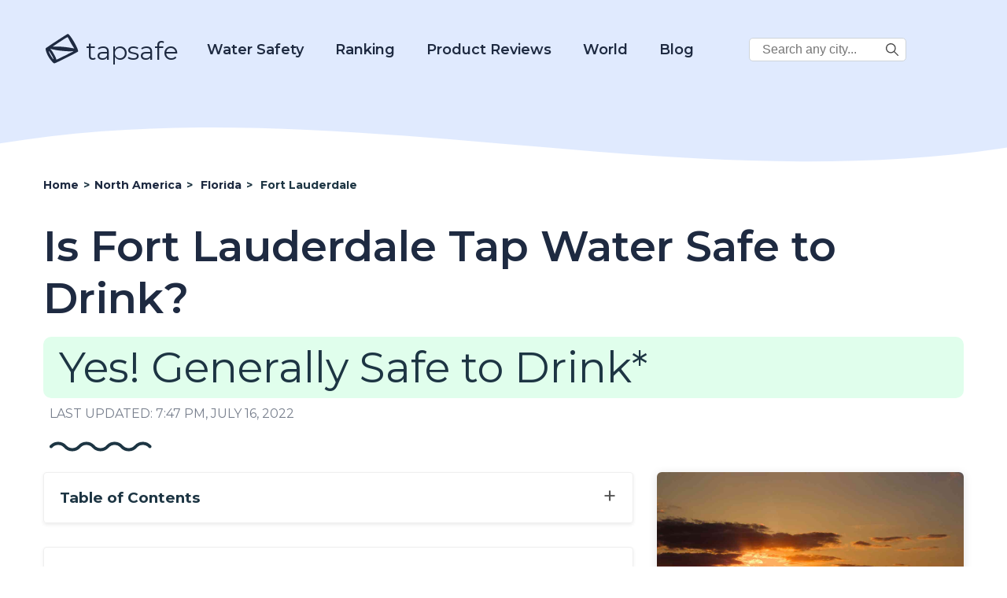

--- FILE ---
content_type: text/html; charset=UTF-8
request_url: https://d3ikqhs2nhfbyr.cloudfront.net/is-fort-lauderdale-tap-water-safe-to-drink/
body_size: 32802
content:
<!DOCTYPE html>
<html lang="en-US" prefix="og: https://ogp.me/ns# fb: https://ogp.me/ns/fb# article: https://ogp.me/ns/article#">

<head>
    <meta charset="UTF-8">
    <meta name="viewport" content="width=device-width, initial-scale=1.0">
    <meta charset="UTF-8">
    <meta name="p:domain_verify" content="688c9e650509c804cc32bbdfaaaeccc0" />

    <title>Is Fort Lauderdale Tap Water Safe to Drink? - 2022</title>

            <!-- Global site tag (gtag.js) - Google Analytics -->
        <script async src="https://www.googletagmanager.com/gtag/js?id=UA-185067485-1"></script>
        <script>
            window.dataLayer = window.dataLayer || [];

            function gtag() {
                dataLayer.push(arguments);
            }
            gtag('js', new Date());
            gtag('config', 'UA-185067485-1');
        </script>
        <!-- Google tag (gtag.js) -->
        <script async src="https://www.googletagmanager.com/gtag/js?id=G-2YGRM8GSGJ"></script>
        <script>
          window.dataLayer = window.dataLayer || [];
          function gtag(){dataLayer.push(arguments);}
          gtag('js', new Date());

          gtag('config', 'G-2YGRM8GSGJ');
        </script>
    
    
    <meta name='robots' content='index, follow, max-image-preview:large, max-snippet:-1, max-video-preview:-1' />

	<!-- This site is optimized with the Yoast SEO plugin v16.0.1 - https://yoast.com/wordpress/plugins/seo/ -->
	<meta name="description" content="Learn about Is Fort Lauderdale Tap Water Safe to Drink?" />
	<link rel="canonical" href="https://www.tapsafe.org/is-fort-lauderdale-tap-water-safe-to-drink/" />
	<!-- / Yoast SEO plugin. -->


<link rel='dns-prefetch' href='//scripts.mediavine.com' />
<link rel='dns-prefetch' href='//fonts.googleapis.com' />
<link rel='dns-prefetch' href='//s.w.org' />
		<script type="text/javascript">
			window._wpemojiSettings = {"baseUrl":"https:\/\/s.w.org\/images\/core\/emoji\/13.1.0\/72x72\/","ext":".png","svgUrl":"https:\/\/s.w.org\/images\/core\/emoji\/13.1.0\/svg\/","svgExt":".svg","source":{"concatemoji":"https:\/\/d3ikqhs2nhfbyr.cloudfront.net\/wp-includes\/js\/wp-emoji-release.min.js?ver=5.8"}};
			!function(e,a,t){var n,r,o,i=a.createElement("canvas"),p=i.getContext&&i.getContext("2d");function s(e,t){var a=String.fromCharCode;p.clearRect(0,0,i.width,i.height),p.fillText(a.apply(this,e),0,0);e=i.toDataURL();return p.clearRect(0,0,i.width,i.height),p.fillText(a.apply(this,t),0,0),e===i.toDataURL()}function c(e){var t=a.createElement("script");t.src=e,t.defer=t.type="text/javascript",a.getElementsByTagName("head")[0].appendChild(t)}for(o=Array("flag","emoji"),t.supports={everything:!0,everythingExceptFlag:!0},r=0;r<o.length;r++)t.supports[o[r]]=function(e){if(!p||!p.fillText)return!1;switch(p.textBaseline="top",p.font="600 32px Arial",e){case"flag":return s([127987,65039,8205,9895,65039],[127987,65039,8203,9895,65039])?!1:!s([55356,56826,55356,56819],[55356,56826,8203,55356,56819])&&!s([55356,57332,56128,56423,56128,56418,56128,56421,56128,56430,56128,56423,56128,56447],[55356,57332,8203,56128,56423,8203,56128,56418,8203,56128,56421,8203,56128,56430,8203,56128,56423,8203,56128,56447]);case"emoji":return!s([10084,65039,8205,55357,56613],[10084,65039,8203,55357,56613])}return!1}(o[r]),t.supports.everything=t.supports.everything&&t.supports[o[r]],"flag"!==o[r]&&(t.supports.everythingExceptFlag=t.supports.everythingExceptFlag&&t.supports[o[r]]);t.supports.everythingExceptFlag=t.supports.everythingExceptFlag&&!t.supports.flag,t.DOMReady=!1,t.readyCallback=function(){t.DOMReady=!0},t.supports.everything||(n=function(){t.readyCallback()},a.addEventListener?(a.addEventListener("DOMContentLoaded",n,!1),e.addEventListener("load",n,!1)):(e.attachEvent("onload",n),a.attachEvent("onreadystatechange",function(){"complete"===a.readyState&&t.readyCallback()})),(n=t.source||{}).concatemoji?c(n.concatemoji):n.wpemoji&&n.twemoji&&(c(n.twemoji),c(n.wpemoji)))}(window,document,window._wpemojiSettings);
		</script>
		<style type="text/css">
img.wp-smiley,
img.emoji {
	display: inline !important;
	border: none !important;
	box-shadow: none !important;
	height: 1em !important;
	width: 1em !important;
	margin: 0 .07em !important;
	vertical-align: -0.1em !important;
	background: none !important;
	padding: 0 !important;
}
</style>
	<link rel='stylesheet' id='wp-block-library-css'  href='https://d3ikqhs2nhfbyr.cloudfront.net/wp-includes/css/dist/block-library/style.min.css?ver=5.8' type='text/css' media='all' />
<link rel='stylesheet' id='tapsafe_faq_block_style-css'  href='https://d3ikqhs2nhfbyr.cloudfront.net/wp-content/themes/tapwater/blocks/tapsafe-faq-block/style.css?ver=2022.9.0' type='text/css' media='all' />
<link rel='stylesheet' id='scroll-top-css-css'  href='https://d3ikqhs2nhfbyr.cloudfront.net/wp-content/plugins/scroll-top/assets/css/scroll-top.css' type='text/css' media='all' />
<link rel='stylesheet' id='main_style-css'  href='https://d3ikqhs2nhfbyr.cloudfront.net/wp-content/themes/tapwater/style.css?ver=2022.9.0' type='text/css' media='all' />
<link rel='stylesheet' id='google_fonts_lato-css'  href='//fonts.googleapis.com/css2?family=Lato%3Awght%40400%3B700&#038;display=swap&#038;ver=5.8' type='text/css' media='all' />
<link rel='stylesheet' id='google_fonts_lora-css'  href='//fonts.googleapis.com/css2?family=Lora%3Awght%40400%3B700&#038;display=swap&#038;ver=5.8' type='text/css' media='all' />
<script type='text/javascript' src='https://d3ikqhs2nhfbyr.cloudfront.net/wp-content/themes/tapwater/blocks/tapsafe-faq-block/script.js?ver=2022.9.0' id='tapsafe_faq_block_script-js'></script>
<script type='text/javascript' async="async" data-noptimize="1" data-cfasync="false" src='https://scripts.mediavine.com/tags/tap-safe.js?ver=5.8' id='mv-script-wrapper-js'></script>
<script type='text/javascript' src='https://d3ikqhs2nhfbyr.cloudfront.net/wp-includes/js/jquery/jquery.min.js?ver=3.6.0' id='jquery-core-js'></script>
<script type='text/javascript' src='https://d3ikqhs2nhfbyr.cloudfront.net/wp-includes/js/jquery/jquery-migrate.min.js?ver=3.3.2' id='jquery-migrate-js'></script>
<link rel="https://api.w.org/" href="https://d3ikqhs2nhfbyr.cloudfront.net/wp-json/" /><link rel="alternate" type="application/json" href="https://d3ikqhs2nhfbyr.cloudfront.net/wp-json/wp/v2/posts/6674" /><link rel="EditURI" type="application/rsd+xml" title="RSD" href="https://d3ikqhs2nhfbyr.cloudfront.net/xmlrpc.php?rsd" />
<link rel="wlwmanifest" type="application/wlwmanifest+xml" href="https://d3ikqhs2nhfbyr.cloudfront.net/wp-includes/wlwmanifest.xml" /> 
<meta name="generator" content="WordPress 5.8" />
<link rel="alternate" type="application/json+oembed" href="https://d3ikqhs2nhfbyr.cloudfront.net/wp-json/oembed/1.0/embed?url=https%3A%2F%2Fd3ikqhs2nhfbyr.cloudfront.net%2Fis-fort-lauderdale-tap-water-safe-to-drink%2F" />
<link rel="alternate" type="text/xml+oembed" href="https://d3ikqhs2nhfbyr.cloudfront.net/wp-json/oembed/1.0/embed?url=https%3A%2F%2Fd3ikqhs2nhfbyr.cloudfront.net%2Fis-fort-lauderdale-tap-water-safe-to-drink%2F&#038;format=xml" />
<!-- Scroll Top -->
<style id="scrolltop-custom-style">
		#scrollUp {border-radius:50%;-webkit-border-radius:50%;-moz-border-radius:50%;font-size:25px;opacity:0.7;filter:alpha(opacity=70);bottom:20px;right:20px;color:#000000;background:#0088ff;}
		#scrollUp:hover{opacity:1;filter:alpha(opacity=100);}
		
		</style>
<!-- End Scroll Top - https://wordpress.org/plugins/scroll-top/ -->


<!-- social and search optimization by WPSSO Core v8.25.0 - https://wpsso.com/ -->
<!-- wpsso meta tags begin -->
<meta name="wpsso:mark:begin" content="wpsso meta tags begin"/>
<!-- generator:1 --><meta name="generator" content="WPSSO Core 8.25.0/S"/>
<!-- generator:2 --><meta name="generator" content="WPSSO JSON 4.14.1/S"/>
<link rel="shortlink" href="https://d3ikqhs2nhfbyr.cloudfront.net/?p=6674"/>
<meta property="fb:app_id" content="966242223397117"/>
<meta property="og:type" content="article"/>
<meta property="og:url" content="https://d3ikqhs2nhfbyr.cloudfront.net/is-fort-lauderdale-tap-water-safe-to-drink/"/>
<meta property="og:locale" content="en_US"/>
<meta property="og:site_name" content="Tap Safe"/>
<meta property="og:title" content="Is Fort Lauderdale Tap Water Safe to Drink?"/>
<meta property="og:description" content="No Description."/>
<meta property="og:updated_time" content="2022-07-16T19:47:45+00:00"/>
<!-- og:image:1 --><meta property="og:image" content="https://d3ikqhs2nhfbyr.cloudfront.net/wp-content/uploads/2020/03/Fort-Lauderdale-FL-1200x630-cropped.jpg"/>
<!-- og:image:1 --><meta property="og:image:width" content="1200"/>
<!-- og:image:1 --><meta property="og:image:height" content="630"/>
<!-- og:image:1 --><meta property="og:image:alt" content="Fort Lauderdale, FL"/>
<meta property="article:published_time" content="2020-03-09T13:37:49+00:00"/>
<meta property="article:modified_time" content="2022-07-16T19:47:45+00:00"/>
<meta name="twitter:domain" content="d3ikqhs2nhfbyr.cloudfront.net"/>
<meta name="twitter:title" content="Is Fort Lauderdale Tap Water Safe to Drink?"/>
<meta name="twitter:description" content="No Description."/>
<meta name="twitter:card" content="summary_large_image"/>
<meta name="twitter:image" content="https://d3ikqhs2nhfbyr.cloudfront.net/wp-content/uploads/2020/03/Fort-Lauderdale-FL-1200x780.jpg?p=6674"/>
<meta name="twitter:image:alt" content="Fort Lauderdale, FL"/>
<meta name="twitter:label1" content="Written by"/>
<meta name="twitter:data1" content="drew"/>
<meta name="author" content="drew"/>
<meta name="thumbnail" content="https://d3ikqhs2nhfbyr.cloudfront.net/wp-content/uploads/2020/03/Fort-Lauderdale-FL-1200x630-cropped.jpg"/>
<script type="application/ld+json">{
    "@context": "https://schema.org",
    "@graph": [
        {
            "@id": "/is-fort-lauderdale-tap-water-safe-to-drink/#sso/blog.posting",
            "@context": "https://schema.org",
            "@type": "BlogPosting",
            "mainEntityOfPage": "https://d3ikqhs2nhfbyr.cloudfront.net/is-fort-lauderdale-tap-water-safe-to-drink/",
            "url": "https://d3ikqhs2nhfbyr.cloudfront.net/is-fort-lauderdale-tap-water-safe-to-drink/",
            "sameAs": [
                "https://d3ikqhs2nhfbyr.cloudfront.net/?p=6674"
            ],
            "name": "Is Fort Lauderdale Tap Water Safe to Drink?",
            "description": "No Description.",
            "image": [
                {
                    "@id": "/wp-content/uploads/2020/03/Fort-Lauderdale-FL-1200x1200-cropped.jpg#sso/image.object"
                },
                {
                    "@id": "/wp-content/uploads/2020/03/Fort-Lauderdale-FL-1200x900-cropped.jpg#sso/image.object"
                },
                {
                    "@id": "/wp-content/uploads/2020/03/Fort-Lauderdale-FL-1200x675-cropped.jpg#sso/image.object"
                }
            ],
            "publisher": [
                {
                    "@id": "#sso/organization/site/org_banner_url"
                }
            ],
            "headline": "Is Fort Lauderdale Tap Water Safe to Drink?",
            "copyrightYear": "2020",
            "inLanguage": "en_US",
            "dateCreated": "2020-03-09T13:37:49+00:00",
            "datePublished": "2020-03-09T13:37:49+00:00",
            "dateModified": "2022-07-16T19:47:45+00:00",
            "author": {
                "@id": "/56214102ad724009bad01ad62d2bf584#sso/person"
            },
            "thumbnailUrl": "https://d3ikqhs2nhfbyr.cloudfront.net/wp-content/uploads/2020/03/Fort-Lauderdale-FL-1200x630-cropped.jpg"
        },
        {
            "@id": "/wp-content/uploads/2020/03/Fort-Lauderdale-FL-1200x1200-cropped.jpg#sso/image.object",
            "@context": "https://schema.org",
            "@type": "ImageObject",
            "url": "https://d3ikqhs2nhfbyr.cloudfront.net/wp-content/uploads/2020/03/Fort-Lauderdale-FL-1200x1200-cropped.jpg",
            "identifier": "48168-wpsso-schema-1-1",
            "name": "Fort Lauderdale, FL",
            "description": "Fort Lauderdale, FL",
            "fileFormat": "image/jpeg",
            "uploadDate": "2021-04-14T07:56:17+00:00",
            "width": 1200,
            "height": 1200
        },
        {
            "@id": "/wp-content/uploads/2020/03/Fort-Lauderdale-FL-1200x900-cropped.jpg#sso/image.object",
            "@context": "https://schema.org",
            "@type": "ImageObject",
            "url": "https://d3ikqhs2nhfbyr.cloudfront.net/wp-content/uploads/2020/03/Fort-Lauderdale-FL-1200x900-cropped.jpg",
            "identifier": "48168-wpsso-schema-4-3",
            "name": "Fort Lauderdale, FL",
            "description": "Fort Lauderdale, FL",
            "fileFormat": "image/jpeg",
            "uploadDate": "2021-04-14T07:56:17+00:00",
            "width": 1200,
            "height": 900
        },
        {
            "@id": "/wp-content/uploads/2020/03/Fort-Lauderdale-FL-1200x675-cropped.jpg#sso/image.object",
            "@context": "https://schema.org",
            "@type": "ImageObject",
            "url": "https://d3ikqhs2nhfbyr.cloudfront.net/wp-content/uploads/2020/03/Fort-Lauderdale-FL-1200x675-cropped.jpg",
            "identifier": "48168-wpsso-schema-16-9",
            "name": "Fort Lauderdale, FL",
            "description": "Fort Lauderdale, FL",
            "fileFormat": "image/jpeg",
            "uploadDate": "2021-04-14T07:56:17+00:00",
            "width": 1200,
            "height": 675
        },
        {
            "@id": "#sso/organization/site/org_banner_url",
            "@context": "https://schema.org",
            "@type": "Organization",
            "url": "https://d3ikqhs2nhfbyr.cloudfront.net",
            "name": "Tap Safe",
            "description": "Tap Safe provides the most up to date and straight forward answers to your questions about the safety of drinking tap water in the most popular travel destinations.",
            "image": [
                {
                    "@context": "https://schema.org",
                    "@type": "ImageObject",
                    "url": "https://www.tapsafe.org/wp-content/uploads/2019/09/cropped-faucet.png",
                    "width": 248,
                    "height": 248
                }
            ]
        },
        {
            "@id": "/56214102ad724009bad01ad62d2bf584#sso/person",
            "@context": "https://schema.org",
            "@type": "Person",
            "name": "drew"
        }
    ]
}</script>
<meta name="wpsso:mark:end" content="wpsso meta tags end"/>
<!-- wpsso meta tags end -->
<!-- added on 2026-01-27T19:30:39+00:00 in 0.005513 secs from https://d3ikqhs2nhfbyr.cloudfront.net -->

<link rel="icon" href="https://d3ikqhs2nhfbyr.cloudfront.net/wp-content/uploads/2020/10/favicon.ico" sizes="32x32" />
<link rel="icon" href="https://d3ikqhs2nhfbyr.cloudfront.net/wp-content/uploads/2020/10/favicon.ico" sizes="192x192" />
<link rel="apple-touch-icon" href="https://d3ikqhs2nhfbyr.cloudfront.net/wp-content/uploads/2020/10/favicon.ico" />
<meta name="msapplication-TileImage" content="https://d3ikqhs2nhfbyr.cloudfront.net/wp-content/uploads/2020/10/favicon.ico" />
		<style type="text/css" id="wp-custom-css">
			/* MV CSS Adjustment */
@media only screen and (max-width: 425px) {
      .entry-content a {
        word-break:break-word;
      }
}  
@media only screen and (max-width: 359px) {
      .layout-row {
          margin-left: unset;
          margin-right: unset;
      }  
      main > .container {
          padding-left: 10px;
          padding-right: 10px;
      }
      .entry-content > .container {
          padding-left: 0px;
          padding-right: 0px;
      }
      .single-post .location-left-col {
          padding-left: 0px !important;
          padding-right: 0px !important;
      }
      .article-subsection {
          padding-left: 9px !important;
          padding-right: 9px !important;
      }

      .location-right-col .article-subsection.open {
          padding-right: 15px !important;
      }
      .schema-faq-answer table {
          margin-left: -15px !important;
      }
      .location-right-col {
          min-width: unset !important;
      }
      ol .mv-ad-box {
          margin-left: -20px !important;
      }
      li  {
          word-wrap:break-word;
      }
}		</style>
		
<script type='text/javascript'>
/* wp247-body-classes Scroll options */
var wp247_body_classes_scroll_options = { general_options : { scroll : '', scroll_top : '', not_scroll : '', not_scroll_top : '', prev_offset : 0 }, pixel_options : { active : 'on', increment : 5, start : 10, limit : 0, type : 'abs', suffix : 'px', do_top : 'on', do_mid : '', do_n : 'on', do_max : '', prev_offset : 0, prev_class : '' }, view_options : { active : 'on', increment : 5, start : 5,  limit : 0, type : 'pct', suffix : 'vh', do_top : '', do_mid : '', do_n : 'on', do_max : '', prev_offset : 0, prev_class : '' }, doc_options : { active : '', increment : 5, start : 0,  limit : 0, type : 'pct', suffix : 'dh', do_top : '', do_mid : '', do_n : '', do_max : '', prev_offset : 0, prev_class : '' }};
</script>
<script type='text/javascript' src='https://d3ikqhs2nhfbyr.cloudfront.net/wp-content/plugins/wp247-body-classes/js/wp247-body-classes-scroll-manager.js'></script>

    <link href='//fonts.googleapis.com/css?family=Montserrat:thin,extra-light,light,100,200,300,400,500,600,700,800' rel='stylesheet' type='text/css'>

    <script>
        window.BASE_API_URL = '/wp-content/themes/tapwater/api/';
    </script>
</head>
<body class="post-template-default single single-post postid-6674 single-format-standard" id="bd">
    <div class="wrapper not-fp">

        <div class="mastheader-wrapper">
            <header>
    <div class="header-main">
        <div class="container">
            <a class="brand-name" href="/">
                
        <span class='svg-inherit-color svg svg-scale' style='position: relative; font-size: 46px; right: 0; top: 10px; color: inherit; width: auto;'><?xml version="1.0" standalone="no"?>
<!DOCTYPE svg PUBLIC "-//W3C//DTD SVG 20010904//EN"
 "http://www.w3.org/TR/2001/REC-SVG-20010904/DTD/svg10.dtd">
<svg version="1.0" xmlns="http://www.w3.org/2000/svg" viewBox="0 0 112.000000 103.000000"
 preserveAspectRatio="xMidYMid meet">

<g transform="translate(0.000000,103.000000) scale(0.100000,-0.100000)"
fill="currentColor" stroke="none">
<path d="M415 784 c-181 -119 -333 -222 -338 -228 -18 -27 23 -155 85 -263 46
-81 139 -190 172 -203 16 -6 104 34 379 172 197 98 360 185 363 193 27 68
-252 546 -317 545 -8 0 -162 -98 -344 -216z m395 17 c23 -46 66 -122 96 -169
l55 -85 -33 7 c-172 36 -411 60 -550 54 -47 -1 -84 -1 -81 2 2 3 104 71 226
151 171 113 225 144 234 135 7 -6 31 -49 53 -95z m-423 -300 c139 -25 385 -45
474 -39 38 3 69 4 69 2 0 -9 -512 -264 -520 -259 -5 3 -10 12 -10 20 0 25 -92
197 -140 260 l-48 63 33 -14 c18 -7 82 -22 142 -33z m-163 -100 c49 -73 101
-179 93 -187 -12 -13 -147 212 -147 246 0 19 9 10 54 -59z"/>
</g>
</svg>
</span>
                    tapsafe
            </a>

            <div class="menu hidden" id="menu">
                <div class="mobile-search">
                    
<form role="search" method="get" class="search-form" action="https://d3ikqhs2nhfbyr.cloudfront.net/">
    <label>
        <span class="screen-reader-text v-hidden">Search City:</span>
        <input type="search" class="search-field" placeholder="Search any city in the world..." value="" name="s" title="Search City:" />
    </label>

    <button type="submit" class="search-submit">
        
        <span class='svg-inherit-color svg svg-scale' style='position: relative; font-size: 1em; right: 0; top: 0; color: inherit; width: auto;'><?xml version="1.0" encoding="iso-8859-1"?>
<!-- Generator: Adobe Illustrator 19.0.0, SVG Export Plug-In . SVG Version: 6.00 Build 0)  -->
<svg version="1.1" id="Capa_1" xmlns="http://www.w3.org/2000/svg" xmlns:xlink="http://www.w3.org/1999/xlink" x="0px" y="0px"
	 viewBox="0 0 487.95 487.95" xml:space="preserve">
<g>
	<g>
		<path d="M481.8,453l-140-140.1c27.6-33.1,44.2-75.4,44.2-121.6C386,85.9,299.5,0.2,193.1,0.2S0,86,0,191.4s86.5,191.1,192.9,191.1
			c45.2,0,86.8-15.5,119.8-41.4l140.5,140.5c8.2,8.2,20.4,8.2,28.6,0C490,473.4,490,461.2,481.8,453z M41,191.4
			c0-82.8,68.2-150.1,151.9-150.1s151.9,67.3,151.9,150.1s-68.2,150.1-151.9,150.1S41,274.1,41,191.4z"/>
	</g>
</g>
<g>
</g>
<g>
</g>
<g>
</g>
<g>
</g>
<g>
</g>
<g>
</g>
<g>
</g>
<g>
</g>
<g>
</g>
<g>
</g>
<g>
</g>
<g>
</g>
<g>
</g>
<g>
</g>
<g>
</g>
</svg>
</span>
        </button>
</form>                </div>

                <nav class="main-nav">
                    <div class="dropdown-water">
                        <a href="https://d3ikqhs2nhfbyr.cloudfront.net/category?category=21">Water Safety</a>
                        <div class="dropdown-water-content">
                            <a href="https://d3ikqhs2nhfbyr.cloudfront.net/blog-post/tap-water/"><span>Tap Water</span></a>
                            <a href="https://d3ikqhs2nhfbyr.cloudfront.net/best-water-to-drink/"><span>Best Water to Drink</span></a>
                            <a href="https://d3ikqhs2nhfbyr.cloudfront.net/safe-drinking-water-act/"><span>Safe Drinking Water Act</span></a>
                        </div>
                    </div>
                    <div class="dropdown-water">
                        <a href="#">Ranking</a>
                        <div class="dropdown-water-content">
                            <a href="https://d3ikqhs2nhfbyr.cloudfront.net/best-water-quality-us-cities/"><span>U.S. Cities</span></a>
                            <a href="https://d3ikqhs2nhfbyr.cloudfront.net/best-ranked-global-water/"><span>Global Cities</span></a>
                        </div>
                    </div>
                    <div class="dropdown-water">
                        <a href="https://d3ikqhs2nhfbyr.cloudfront.net/reviews">Product Reviews</a>
                        <div class="dropdown-water-content">
                                                                                        <a href="https://d3ikqhs2nhfbyr.cloudfront.net/reviews/rinnai-ru199in-tankless-hot-water-heater-review"><span>Rinnai RU199iN Tankless Hot Water Heater Review</span></a>
                                                            <a href="https://d3ikqhs2nhfbyr.cloudfront.net/reviews/eccotemp-i12-lp-tankless-water-heater-review"><span>Eccotemp i12-LP Tankless Water Heater Review</span></a>
                                                            <a href="https://d3ikqhs2nhfbyr.cloudfront.net/reviews/rheem-rtgh-95dvln-9-5-gpm-tankless-hot-water-heater-review"><span>Rheem RTGH-95DVLN 9.5 GPM Tankless Hot Water Heater Review</span></a>
                                                            <a href="https://d3ikqhs2nhfbyr.cloudfront.net/reviews/rinnai-v75in-indoor-tankless-hot-water-heater-review"><span>Rinnai V75IN Indoor Tankless Hot Water Heater Review</span></a>
                                                    </div>
                    </div>

                    <div class="dropdown-world">
                        <a href="#">World</a>
                        <div class="dropdown-world-content">
                            <a href="https://d3ikqhs2nhfbyr.cloudfront.net/africa/"><span>Africa</span></a>
                            <a href="https://d3ikqhs2nhfbyr.cloudfront.net/asia/"><span>Asia</span></a>
                            <a href="https://d3ikqhs2nhfbyr.cloudfront.net/europe/"><span>Europe</span></a>
                            <a href="https://d3ikqhs2nhfbyr.cloudfront.net/north-america/"><span>North America</span></a>
                            <a href="https://d3ikqhs2nhfbyr.cloudfront.net/australia/"><span>Oceania</span></a>
                            <a href="https://d3ikqhs2nhfbyr.cloudfront.net/south-america/"><span>South America</span></a>
                            <!--<a href="#" class="menu-dropdown-all">See All</a>-->
                        </div>
                    </div>

                    <div class="dropdown-water">
                        <a href="https://d3ikqhs2nhfbyr.cloudfront.net/blog/">Blog</a>
                        <div class="dropdown-water-content">
                                                                                        <a href="https://d3ikqhs2nhfbyr.cloudfront.net/blog-post/the-5-most-environmentally-friendly-bottled-waters"><span>The 5 Most Environmentally Friendly Bottled Waters</span></a>
                                                            <a href="https://d3ikqhs2nhfbyr.cloudfront.net/blog-post/facts-about-bottled-water"><span>Facts About Bottled Water</span></a>
                                                            <a href="https://d3ikqhs2nhfbyr.cloudfront.net/blog-post/evian-water"><span>Evian Water</span></a>
                                                            <a href="https://d3ikqhs2nhfbyr.cloudfront.net/blog-post/la-croix-water"><span>La Croix Water</span></a>
                                                    </div>
                    </div>

                    <div class="desktop-corner-search">
                        
<form role="search" method="get" class="search-form" action="https://d3ikqhs2nhfbyr.cloudfront.net/">
    <label>
        <span class="screen-reader-text v-hidden">Search City:</span>
        <input type="search" class="search-field" placeholder="Search any city..." value="" name="s" title="Search City:" />
    </label>

    <button type="submit" class="search-submit">
        
        <span class='svg-inherit-color svg svg-scale' style='position: relative; font-size: 1em; right: 0; top: 0; color: inherit; width: auto;'><?xml version="1.0" encoding="iso-8859-1"?>
<!-- Generator: Adobe Illustrator 19.0.0, SVG Export Plug-In . SVG Version: 6.00 Build 0)  -->
<svg version="1.1" id="Capa_1" xmlns="http://www.w3.org/2000/svg" xmlns:xlink="http://www.w3.org/1999/xlink" x="0px" y="0px"
	 viewBox="0 0 487.95 487.95" xml:space="preserve">
<g>
	<g>
		<path d="M481.8,453l-140-140.1c27.6-33.1,44.2-75.4,44.2-121.6C386,85.9,299.5,0.2,193.1,0.2S0,86,0,191.4s86.5,191.1,192.9,191.1
			c45.2,0,86.8-15.5,119.8-41.4l140.5,140.5c8.2,8.2,20.4,8.2,28.6,0C490,473.4,490,461.2,481.8,453z M41,191.4
			c0-82.8,68.2-150.1,151.9-150.1s151.9,67.3,151.9,150.1s-68.2,150.1-151.9,150.1S41,274.1,41,191.4z"/>
	</g>
</g>
<g>
</g>
<g>
</g>
<g>
</g>
<g>
</g>
<g>
</g>
<g>
</g>
<g>
</g>
<g>
</g>
<g>
</g>
<g>
</g>
<g>
</g>
<g>
</g>
<g>
</g>
<g>
</g>
<g>
</g>
</svg>
</span>
        </button>
</form>                    </div>

                </nav>
            </div>

            <span id="toggle-mobile-menu" onclick="javascript:toggleMenu()">
                
        <span class='svg-inherit-color svg svg-scale' style='position: relative; font-size: 24px; right: 0; top: 0; color: inherit; width: auto;'><?xml version="1.0" encoding="iso-8859-1"?>
<!DOCTYPE svg PUBLIC "-//W3C//DTD SVG 1.1//EN" "http://www.w3.org/Graphics/SVG/1.1/DTD/svg11.dtd">
<svg version="1.1" id="Capa_1" xmlns="http://www.w3.org/2000/svg" xmlns:xlink="http://www.w3.org/1999/xlink" x="0px" y="0px" viewBox="0 0 92.833 92.833" 
	 xml:space="preserve">
<g>
	<g>
		<path d="M89.834,1.75H3c-1.654,0-3,1.346-3,3v13.334c0,1.654,1.346,3,3,3h86.833c1.653,0,3-1.346,3-3V4.75
			C92.834,3.096,91.488,1.75,89.834,1.75z"/>
		<path d="M89.834,36.75H3c-1.654,0-3,1.346-3,3v13.334c0,1.654,1.346,3,3,3h86.833c1.653,0,3-1.346,3-3V39.75
			C92.834,38.096,91.488,36.75,89.834,36.75z"/>
		<path d="M89.834,71.75H3c-1.654,0-3,1.346-3,3v13.334c0,1.654,1.346,3,3,3h86.833c1.653,0,3-1.346,3-3V74.75
			C92.834,73.095,91.488,71.75,89.834,71.75z"/>
	</g>
</g>
<g>
</g>
<g>
</g>
<g>
</g>
<g>
</g>
<g>
</g>
<g>
</g>
<g>
</g>
<g>
</g>
<g>
</g>
<g>
</g>
<g>
</g>
<g>
</g>
<g>
</g>
<g>
</g>
<g>
</g>
</svg>
</span>
                </span>
        </div>
    </div>
</header>
            <div class="py-3">
                
        <div ad_banner align='center' class='' style='padding: 10px 0;'>
            
        </div>
                </div>
        </div>

            <!-- START WAVE -->
    <div wavy-wave style="background-color: #fff">
        <div style="position:relative; top: -76px;">
            <div style="color: #fff; height: 0px; background-color: transparent;">
                <svg width="100%" height="100" viewBox="0 0 2500 100" preserveAspectRatio="none" xmlns="http://www.w3.org/2000/svg" stroke="null">
                    <g stroke="null" id="Layer_1">
                        <title stroke="null">Layer 1</title>
                        <path id="svg_1" d="m-14.63397,53.57493c854.00013,-74.87328 1708.00009,74.87328 2562.00005,0l0,134.77189c-853.99996,74.87329 -1707.99992,-74.87327 -2562.00005,0l0,-134.77189z" stroke-width="0" stroke="#000" fill="currentColor" />
                    </g>
                </svg>
            </div>
        </div></div>
<!-- END WAVE -->
        <main>
<div>
    <article id="post-6674" class="">
        <div class="article-top container">
            <ul class="breadcrumbs" itemscope itemtype="https://schema.org/BreadcrumbList">
                <li itemscope
                    itemprop='itemListElement' 
                    itemtype='https://schema.org/ListItem'
                    class=''>
                    
                    
                    <a itemscope itemtype='https://schema.org/WebPage' itemprop='item' itemid='https://d3ikqhs2nhfbyr.cloudfront.net' href='https://d3ikqhs2nhfbyr.cloudfront.net'>
                        <span itemprop='name'>Home</span>
                    </a>
                
                    <meta itemprop='position' content='1' />
                </li>
            
                <li itemscope
                    itemprop='itemListElement' 
                    itemtype='https://schema.org/ListItem'
                    class='d-none d-lg-flex'>
                    <span class='sep'> &gt; </span>
                    
                    <a itemscope itemtype='https://schema.org/WebPage' itemprop='item' itemid='https://d3ikqhs2nhfbyr.cloudfront.net/north-america' href='https://d3ikqhs2nhfbyr.cloudfront.net/north-america'>
                        <span itemprop='name'>North America</span>
                    </a>
                
                    <meta itemprop='position' content='2' />
                </li>
            
                <li itemscope
                    itemprop='itemListElement' 
                    itemtype='https://schema.org/ListItem'
                    class=''>
                    <span class='sep'> &gt; </span>
                    
                    <a itemscope itemtype='https://schema.org/WebPage' itemprop='item' itemid='https://d3ikqhs2nhfbyr.cloudfront.net/tap-water-safety-in-florida' href='https://d3ikqhs2nhfbyr.cloudfront.net/tap-water-safety-in-florida'>
                        <span itemprop='name'>Florida</span>
                    </a>
                
                    <meta itemprop='position' content='3' />
                </li>
            
                <li itemscope
                    itemprop='itemListElement' 
                    itemtype='https://schema.org/ListItem'
                    class=''>
                    <span class='sep'> &gt; </span>
                    <span itemprop='name'>Fort Lauderdale</span>
                    <meta itemprop='position' content='4' />
                </li>
            </ul>            <header class="entry-header">
                <h1 class="section-title">Is Fort Lauderdale Tap Water Safe to Drink?</h1>
                <div>
                    <style>

</style>


        <p class="safe-badge drinkable-badge">
           Yes! Generally Safe to Drink*
        </p>
                    </div>
            </header><!-- .entry-header -->
            <div class="last-modified-at">
                LAST UPDATED: 7:47 pm, July 16, 2022            </div>

            <div class="ms-2 mt-4">
                
        <span class='svg-inherit-color svg' style='position: relative; font-size: 1em; right: 0; top: 0; color: inherit; width: 130px;'><svg viewBox="0 0 130 13" xmlns="http://www.w3.org/2000/svg">

<g fill="none">
<path d="M127.532 6.5V6.5C122.744 1.16181 114.382 1.16181 109.594 6.5V6.5C104.807 11.8382 96.4444 11.8382 91.6567 6.5V6.5C86.8691 1.16181 78.5069 1.16181 73.7192 6.5V6.5C68.9316 11.8382 60.5694 11.8382 55.7817 6.5V6.5C50.9941 1.16181 42.6319 1.16181 37.8442 6.5V6.5C33.0566 11.8382 24.6944 11.8382 19.9067 6.5V6.5C15.1191 1.16181 6.75692 1.16181 1.96924 6.5V6.5" stroke="currentColor" stroke-width="4" stroke-linecap="round"/>
</g>

</svg>
</span>
                </div>
        </div>

        <div class="entry-content">

            <div class="container">
                <div class="layout-row">

                    <div class="location-left-col">
                        <div class="toc">
                            <span class="collapse-section-btn" style="display: none;">&minus;</span>
                            <span class="expand-section-btn">&plus;</span>
                            <h3>Table of Contents</h3>
                            <!-- #TOC_LINKS# -->
                        </div>

                                                    <div class="shadow-box article-subsection auto-generated-content">
                                <h2 class="dynamic-extracted-title"></h2>
                                <div class="expand-button"></div>
                                <div class="subsection-body">
                                    <!-- BEGIN Can You Drink Tap Water in CITYNAME? Section -->
<h2>Can You Drink Tap Water in Fort Lauderdale?</h2>

<p>
   
    Yes, Fort Lauderdale's tap water is generally considered safe to drink as Fort Lauderdale has no active health based violations of the Safe Drinking Water Act (SDWA) that we are aware of.
  

  Other factors such as lead piping in a home, or low levels of pollutants on immunocompromised individuals, should also be considered, however.

  
  To find more recent info we might have, you can check out our <a href="/blog-post/boil-water-alerts/">boil water notice page</a> or the city's water provider website.
  
</p>


<p>
  According the <a href="https://echo.epa.gov/detailed-facility-report?fid=FL4060165&amp;sys=SDWIS">EPA’s ECHO database</a>, 
  from April 30, 2019 to June 30, 2022,
  Fort Lauderdale's water utility, Bcwws 3A, had 

   

  

   

  
    <b>0</b> violations
  


  of the Safe Drinking Water Act.

  For more details on the violations, <a href="#ten-year-history-text">please see our violation history section below</a>.

   

   

  This assessment is based on the Bcwws 3A water system, other water systems in the city may have different results.
</p>


<p>
  While tap water that meets the EPA health guidelines generally won’t make you sick to your stomach, it can still contain regulated and unregulated contaminants present in trace amounts that could potentially cause health issues over the long-run. These trace contaminants may also impact immunocompromised and vulnerable individuals.
</p>

<p>
  The EPA
  is <a href="https://www.epa.gov/sdwa/drinking-water-regulations-under-development-or-review">reviewing</a> if it’s current regulations around pollutant levels in
  tap water are strict enough, and the health dangers posed by unregulated
  pollutants, like <a href="#pfas">PFAS</a>.
</p>
<!-- END Can You Drink Tap Water in CITYNAME? Section -->


<!-- BEGIN Water Quality Report for CITYNAME Tap Water Section -->
 
<!-- END Water Quality Report for CITYNAME Tap Water Section -->



<!-- BEGIN CITYNAME Tap Water Safe Drinking Water Act Violation History- Prior 10 Years -->
<h2>Fort Lauderdale Tap Water Safe Drinking Water Act Violation History - Prior 10 Years</h2><span id="ten-year-history-text"></span>

<p>
  Below is a ten year history of violations for the water system named Bcwws 3A for Fort Lauderdale in Florida. For more details please see the <a href="#what-do-these-violations-mean">"What do these Violations Mean?"</a> section below.
</p>

 
<!-- END CITYNAME Tap Water Safe Drinking Water Act Violation History - Prior 10 Years -->




<!-- BEGIN How much Lead is in CITYNAME Water? -->

  <h2>Is there Lead in Fort Lauderdale Water?</h2>

  <p>
    Based on the EPA’s ECHO Database, 90% of the samples taken from the Fort Lauderdale water system, Bcwws 3A, between sample start date and sample end date, were at or below, 0.0052 mg/L of lead in Fort Lauderdale water. This is 34.7% of the 0.015 mg/L action level. This means 10% of the samples taken from Fort Lauderdale contained more lead.
  </p>

  <p>
    While Fort Lauderdale water testing may have found 0.0052 mg/L of lead in its water, that does not mean your water source has the same amount. The amount of lead in water in a city can vary greatly from neighborhood to neighborhood, or even building to building. Many buildings, particularly older ones, have lead pipes or service lines which can be a source of contamination. To find out if your home has lead, we recommend getting you water tested.
  </p>

  <p>
    No amount of lead in water is healthy, only less dangerous. As lead accumulates in our bodies over time, even exposure to relatively small amounts can have negative health effects. For more information, please check out our <a href="https://www.tapsafe.org/lead-in-drinking-water-faq/">Lead FAQ page</a>.
  </p>

 
<!-- END How much Lead is in CITYNAME Water? -->


<!-- BEGIN Are there PFAS in CITYNAME Tap Water? -->
<h2>Are there PFAS in Fort Lauderdale Tap Water?</h2><span id="pfas"></span>

<p>
  Currently, testing tap water for PFAS isn’t mandated on a national level. We do have a <a href="https://media.defense.gov/2020/Mar/17/2002265607/-1/-1/1/SPREADSHEET_OF_INSTALLATIONS_WHERE_DOD_PERFORMING_ASSESSMENT_OF_PFAS_USE_OR_POTENTIAL_RELEASE.PDF">list of military bases</a> where there have been suspected or confirmed leaks. 
  
  
    There appears to be at least one military base - <i>Homestead AFB</i> -  near Fort Lauderdale with suspected leaks.
   
</p>

<p>
  With many potential sources of PFAS in tap water across the US, the best information we currently have about which cities have PFAS in their water is this <a href="https://www.ewg.org/interactive-maps/pfas_contamination/">ewg</a> map, which you can check to see if Fort Lauderdale has been evaluated for yet. 
</p>

<p>
  Our stance is better safe than sorry, and that it makes sense to try to purify the tap water just in case.
</p>
<!-- END Are there PFAS in CITYNAME Tap Water? -->



<!-- BEGIN 10-Year Violation Table -->
 
<!-- END 10-Year Violation Table -->


<!-- BEGIN What do these Violations Mean? -->
<h2>What do these Violations Mean?</h2>
<span id="what-do-these-violations-mean"></span>

<p>
  Safe Drinking Water Act Violations categories split into two groups, health based, and non-health based. Generally, health based violations are more serious, though non-health based violations can also be cause for concern. 
</p>

<h3>
  Health Based Violations
</h3>

<ol>
  <li>
    <b>Maximum contaminant levels (MCLs)</b> - maximum allowed contaminant level was exceeded.
  </li>
  <li>
    <b>Maximum residual disinfectant levels (MRDLs)</b> - maximum allowed disinfectant level was exceeded.

  </li>
  <li>
    <b>Other violations (Other)</b> - the exact required process to reduce the amounts of contaminants in drinking water was not followed.
  </li>
</ol>

<h3>
  Non-Health Based Violations
</h3>

<ol>
  <li>
    <b>Monitoring and reporting violations (MR, MON)</b> - failure to conduct the required regular monitoring of drinking water quality, and/or to submit monitoring results on time.
  </li>
  <li>
    <b>Public notice violations (Other)</b> - failure to immediately alert consumers if there is a serious problem with their drinking water that may pose a risk to public health.
  </li>
  <li>
    <b>Other violations (Other)</b> - miscellaneous violations, such as failure to issue annual consumer confidence reports or maintain required records.
  </li>
</ol>

<h3>SDWA Table Key</h3>

<table>
  <tr>
    <th>Field</th>
    <th>Description</th>
  </tr>
  <tr>
    <td>Compliance Period</td>
    <td>Dates of the compliance period.</td>
  </tr>
  <tr>
    <td>Status</td>
    <td>
      Current status of the violation.
      <ul class="table-cell-details">
        <li>
          Resolved - The violation has at least one resolving enforcement action. In SDWIS, this indicates that either the system has returned to compliance from the violation, the rule that was violated was no longer applicable, or no further action was needed.
        </li>
        <li>
          Archived - The violation is not Resolved, but is more than five years past its compliance period end date. In keeping with the Enforcement Response Policy, the violation no longer contributes to the public water system's overall compliance status. Unresolved violations are also marked as Archived when a system ceases operations (becomes inactive).
        </li>
        <li>
          Addressed - The violation is not Resolved or Archived, and is addressed by one or more formal enforcement actions.
        </li>
        <li>
          Unaddressed - The violation is not Resolved or Archived, and has not been addressed by formal enforcement.
        </li>
      </ul>
      <span class="show-cell-details">show details</span>
    </td>
  </tr>
  <tr>
    <td>Health-Based?</td>
    <td>Whether the violation is health based.</td>
  </tr>
  <tr>
    <td>Category Code</td>
    <td>
      <div>
        The category of violation that is reported.

        <ul class="table-cell-details">
          <li>
            TT - Treatment Technique Violation
          </li>
          <li>
            MRDL - Maximum Residual Disinfectant Level
          </li>
          <li>
            Other - Other Violation
          </li>
          <li>
            MCL - Maximum Contaminant Level Violation
          </li>
          <li>
            MR - Monitoring and Reporting
          </li>
          <li>
            MON - Monitoring Violation
          </li>
          <li>
            RPT - Reporting Violation
          </li>
        </ul>
        <span class="show-cell-details">show details</span>
      </div>
    </td>
  </tr>
  <tr>
    <td>Code</td>
    <td>A full description of violation codes can be accessed in the SDWA_REF_CODE_VALUES (CSV) table.</td>
  </tr>
  <tr>
    <td>Contaminant Code</td>
    <td>A code value that represents a contaminant for which a public water system has incurred a violation of a primary drinking water regulation.</td>
  </tr>
  <tr>
    <td>Rule Code</td>
    <td>
      Code for a National Drinking Water rule.

      <ul class="table-cell-details">
        <li>
          110 - Total Coliform Rule
        </li>
        <li>
          121 - Surface Water Treatment Rule
        </li>
        <li>
          122 - Long Term 1 Enhanced Surface Water Treatment Rule
        </li>
        <li>
          123 - Long Term 2 Enhanced Surface Water Treatment Rule
        </li>
        <li>
          130 - Filter Backwash Rule
        </li>
        <li>
          140 - Ground Water Rule
        </li>
        <li>
          210 - Stage 1 Disinfectants and Disinfection Byproducts Rule
        </li>
        <li>
          220 - Stage 2 Disinfectants and Disinfection Byproducts Rule
        </li>
        <li>
          230 - Total Trihalomethanes
        </li>
        <li>
          310 - Volatile Organic Chemicals
        </li>
        <li>
          331 - Nitrates
        </li>
        <li>
          332 - Arsenic
        </li>
        <li>
          333 - Inorganic Chemicals
        </li>
        <li>
          320 - Synthetic Organic Chemicals
        </li>
        <li>
          340 - Radionuclides
        </li>
        <li>
          350 - Lead and Copper Rule
        </li>
        <li>
          410 - Public Notice Rule
        </li>
        <li>
          420 - Consumer Confidence Rule
        </li>
        <li>
          430 - Miscellaneous
        </li>
        <li>
          500 - Not Regulated
        </li>
        <li>
          111 - Revised Total Coliform Rule
        </li>
      </ul>
      <span class="show-cell-details">show details</span>
    </td>
  </tr>
  <tr>
    <td>Rule Group Code</td>
    <td>
      Code that uniquely identifies a rule group.
      <ul class="table-cell-details">
        <li>120 - Surface Water Treatment Rules</li>
        <li>130 - Filter Backwash Rule</li>
        <li>140 - Groundwater Rule</li>
        <li>210 - Stage 1 Disinfectants and Disinfection Byproducts Rule</li>
        <li>220 - Stage 2 Disinfectants and Disinfection Byproducts Rule</li>
        <li>230 - Total Trihalomethanes</li>
        <li>310 - Volatile Organic Chemicals</li>
        <li>320 - Synthetic Organic Chemicals</li>
        <li>330 - Inorganic Chemicals</li>
        <li>340 - Radionuclides</li>
        <li>350 - Lead and Copper Rule</li>
        <li>400 - Other</li>
        <li>500 - Not Regulated</li>
        <li>110 - Total Coliform Rules</li>
        <li>410 - Public Notice Rule</li>
        <li>420 - Consumer Confidence Rule</li>
        <li>430 - Miscellaneous</li>
      </ul>
      <span class="show-cell-details">show details</span>
    </td>
  </tr>
  <tr>
    <td>Rule Family Code</td>
    <td>
      Code for rule family.
      <ul class="table-cell-details">
        <li>100 - Microbials</li>
        <li>200 - Disinfectants and Disinfection Byproducts Rule</li>
        <li>300 - Chemicals</li>
        <li>400 - Other</li>
        <li>500 - Not Regulated</li>
      </ul>
      <span class="show-cell-details">show details</span>
    </td>
  </tr>
</table>

<br>

<p>
  For more clarification please visit the EPA's <a href="https://echo.epa.gov/help/reports/dfr-data-dictionary#pollutants">data dictionary</a>.
</p>
<!-- END What do these Violations Mean? -->
                                </div>
                            </div>

                                                    

                        
                        
                        
                                                    <div itemscope itemtype="https://schema.org/FAQPage" class="inline-faq-container water-system-contact-faq">
                                <div class="shadow-box article-subsection">
                                    <h2>Fort Lauderdale Water - Frequently Asked Questions</h2>
                                    <div class="expand-button"></div>
                                    <div class="subsection-body">
                                        

                                        
<div
  class="schema-faq-item open"
  itemscope=""
  itemprop="mainEntity"
  itemtype="https://schema.org/Question"
> 
  <div
    id="how-do-i-contact-customer-service"
    itemprop="name"
    class="schema-faq-question"
  >
    <strong>HOW DO I CONTACT FORT LAUDERDALE CUSTOMER SERVICE?</strong>
  </div>
  <div class="arrow arrow-up"></div>
  <div class="arrow arrow-down"></div>
  <div
    itemscope=""
    itemprop="acceptedAnswer"
    itemtype="https://schema.org/Answer"
  >
    <div itemprop="text" class="schema-faq-answer">
      To contact customer service for the Fort Lauderdale water provider, Bcwws 3A, please use the information below.

      <table>
        
        <tr>
          <td>By Phone:</td>
          <td>954-831-0960</td>
        </tr>
           
        <tr>
          <td>By Mail:</td>
          <td>2555 W COPANS RD<br />POMPANO BEACH, FL, 33069</td>
        </tr>
        
      </table>
    </div>
  </div>
</div>
 
<div
  class="schema-faq-item open"
  itemscope=""
  itemprop="mainEntity"
  itemtype="https://schema.org/Question"
>
  <div
    id="how-to-pay-water-bill"
    itemprop="name"
    class="schema-faq-question"
  >
    <strong>HOW TO PAY BILL FOR BCWWS 3A</strong>
  </div>
  <div class="arrow arrow-up"></div>
  <div class="arrow arrow-down"></div>
  <div
    itemscope=""
    itemprop="acceptedAnswer"
    itemtype="https://schema.org/Answer"
  >
    <div itemprop="text" class="schema-faq-answer">
      
      <div><b> Already have an account?</b></div>
      <p>
        Existing customers can login to their Bcwws 3A
        account <a rel="noopener noreferrer" href="https://www.broward.org/WaterServices/Pages/Default.aspx" target="_blank">to pay their Fort Lauderdale water bill by clicking here</a>.
      </p>
       
      <div><b>Want to create a new account?</b></div>
      <p>
        If you want to pay your Bcwws 3A bill online and
        haven't made an account yet, you can create an account online. Please
         <a rel="noopener noreferrer" href="https://www.broward.org/WaterServices/Pages/Default.aspx" target="_blank">click here to create
          your account to pay your Fort Lauderdale water bill</a>.
      </p>
       
      <div><b>Want to pay without an account?</b></div>
      <p>
        If you don't want to make an account, or can't remember your account,
        you can make a one-time payment towards your Fort Lauderdale water bill
        without creating an account using a one time payment portal with your
        account number and credit or debit card. 
        <a rel="noopener noreferrer" href="https://www.broward.org/WaterServices/Pages/Default.aspx" target="_blank">Click here to make a
          one time payment.</a> 
      </p>
      
    </div>
  </div>
</div>
 
<div
  class="schema-faq-item open"
  itemscope=""
  itemprop="mainEntity"
  itemtype="https://schema.org/Question"
>
  <div
    id="how-to-start-and-stop-water-service"
    itemprop="name"
    class="schema-faq-question"
  >
    <strong>HOW TO START & STOP FORT LAUDERDALE WATER SERVICE</strong>
  </div>
  <div class="arrow arrow-up"></div>
  <div class="arrow arrow-down"></div>
  <div
    itemscope=""
    itemprop="acceptedAnswer"
    itemtype="https://schema.org/Answer"
  >
    <div itemprop="text" class="schema-faq-answer">
      
      <div><b>Starting Your Service</b></div>
      <p>
        Moving to a new house or apartment in Fort Lauderdale means you will
        often need to put the water in your name with Bcwws 3A. In order to put the water in your name,
        please click the link to the start service form below. Start service
        requests for water bills typically take two business days.
      </p>
      <p>
        <a rel="noopener noreferrer" href="https://www.broward.org/WaterServices/Pages/Default.aspx" target="_blank">Start Service Form</a>
      </p>
       
      <div><b>Want to create a new account?</b></div>
      <p>
        Leaving your house or apartment in Fort Lauderdale means you will likely
        need to take your name off of the water bill with Bcwws 3A. In order to take your name off the water
        bill, please click the link to the stop service form below. Stop service
        for water bills requests typically take two business days.
      </p>
      <p>
        <a rel="noopener noreferrer" href="https://www.broward.org/WaterServices/Pages/Default.aspx" target="_blank">Stop Service Form</a>
      </p>
      
    </div>
  </div>
</div>

                                    </div>
                                </div>
                            </div>
                                                    
                    </div>

                    <!-- BEGIN RIGHT COLUMN -->
                    <div class="location-right-col">
                        <div class="desktop-city-image-wrapper"><img width="2500" height="1624" src="https://d3ikqhs2nhfbyr.cloudfront.net/wp-content/uploads/2020/03/Fort-Lauderdale-FL.jpg" class="page-hero-image wp-post-image" alt="Is Fort Lauderdale Tap Water Safe to Drink? Tap water &amp; safety quality" loading="lazy" srcset="https://d3ikqhs2nhfbyr.cloudfront.net/wp-content/uploads/2020/03/Fort-Lauderdale-FL.jpg 2500w, https://d3ikqhs2nhfbyr.cloudfront.net/wp-content/uploads/2020/03/Fort-Lauderdale-FL-300x195.jpg 300w, https://d3ikqhs2nhfbyr.cloudfront.net/wp-content/uploads/2020/03/Fort-Lauderdale-FL-1024x665.jpg 1024w, https://d3ikqhs2nhfbyr.cloudfront.net/wp-content/uploads/2020/03/Fort-Lauderdale-FL-768x499.jpg 768w, https://d3ikqhs2nhfbyr.cloudfront.net/wp-content/uploads/2020/03/Fort-Lauderdale-FL-1536x998.jpg 1536w, https://d3ikqhs2nhfbyr.cloudfront.net/wp-content/uploads/2020/03/Fort-Lauderdale-FL-2048x1330.jpg 2048w, https://d3ikqhs2nhfbyr.cloudfront.net/wp-content/uploads/2020/03/Fort-Lauderdale-FL-1200x780.jpg 1200w" sizes="(max-width: 2500px) 100vw, 2500px" data-wp-pid="48168" /></div>
                        

                                                    <div class="shadow-box article-subsection">
                                <h3 class="location-sidebar-header">The estimated price of bottled water</h3>
                                <div class="expand-button"></div>
                                <div class="subsection-body">
                                    <p>$1.78 in USD (1.5-liter)</p>
                                </div>
                            </div>
                        

                        <style>
    .water-quality-graph li {
        display: flex;
        flex-direction: column;
    }

    .water-quality-graph__container,
    .water-quality-graph__bar {
        box-shadow: 0px 2px 12px 0px rgba(23, 29, 41, 0.12);
        border-radius: 6px;
        height: 22px;
    }

    .water-quality-graph__bar {
        display: block;
        position: relative;
    }

    .water-quality-graph__container {
        background-color: #dadada;
    }

    .water-quality-graph__title {
        color: #1e2a41;
        font-size: 18px;
    }

    .water-quality-loc-label {
        color: #1e2a41;
        font-size: 24px;
        font-weight: 600;
    }

    .water-quality-graph__bar-tooltip {
        opacity: 0;
        transition: opacity 0.14s linear;
        color: #1d3543;
        background: #fff;
        font-weight: 700;
        padding: 10px 18px;
        position: absolute;
        top: -45px;
        right: -80px;
        box-shadow: 0px 8px 16px 0px rgba(0, 0, 0, 0.2);
    }

    .water-quality-graph__container:hover .water-quality-graph__bar-tooltip {
        opacity: 1;
    }

    .water-quality-graph {
        padding-bottom: 30px;
    }
</style>


<div class="shadow-box article-subsection">

    <h3 class="location-sidebar-header">
        USER SUBMITTED RATINGS
    </h3>

    <div class="water-quality-loc-label">
        Fort Lauderdale tap water
    </div>

    <div class="expand-button"></div>

    <div class="subsection-body">
        <div class="water-quality-graph">
            <ul>
                <li class="my-4">
                    <span class="water-quality-graph__title">Drinking Water Pollution and Inaccessibility</span>
                    <span class="water-quality-graph__container">
                        <span class="water-quality-graph__bar inv" data-size="36">
                            <span class="water-quality-graph__bar-tooltip">36% Low</span>
                        </span>
                    </span>
                </li>
                <li class="my-4">
                    <span class="water-quality-graph__title">Water Pollution</span>
                    <span class="water-quality-graph__container">
                        <span class="water-quality-graph__bar inv" data-size="42">
                            <span class="water-quality-graph__bar-tooltip">42% Moderate</span>
                        </span>
                    </span>
                </li>
                <li class="my-4">
                    <span class="water-quality-graph__title">Drinking Water Quality and Accessibility</span>
                    <span class="water-quality-graph__container">
                        <span class="water-quality-graph__bar" data-size="64">
                            <span class="water-quality-graph__bar-tooltip">64% High</span>
                        </span>
                    </span>
                </li>
                <li>
                    <span class="water-quality-graph__title">Water Quality</span>
                    <span class="water-quality-graph__container">
                        <span class="water-quality-graph__bar" data-size="58">
                            <span class="water-quality-graph__bar-tooltip">58% Moderate</span>
                        </span>
                    </span>
                </li>
            </ul>
        </div>
        <p>The above data is comprised of subjective, user submitted opinions about the water quality and pollution in Fort Lauderdale, measured on a scale from 0% (lowest) to 100% (highest).</p>
        <script>
            (function($) {
                $(document).ready(function() {
                    $('.water-quality-graph__bar').each(function() {
                        var $bar = $(this),
                            size = $bar.data('size');
                        $bar.width(size + '%').css("background-color", '#1E2A41')
                    });
                });
                $(document).ready(function() {
                    $('.water-quality-graph__bar.inv').each(function() {
                        var $bar = $(this),
                            size = $bar.data('size');
                        $bar.width(size + '%').css("background-color", '#1E2A41')
                    });
                });

            })(jQuery)
        </script>
    </div>
</div>
                        
<div class="shadow-box article-subsection">
    <h3 class="location-sidebar-header"> Related FAQS</h3>
    <div class="subsection-body">

        
        <ul style="list-style-type: disc; padding-left: 24px;">
                            <li style="padding-bottom: 5px">
                    <a href="https://d3ikqhs2nhfbyr.cloudfront.net/best-water-to-drink">
                        Best Water to Drink                    </a>
                </li>
                            <li style="padding-bottom: 5px">
                    <a href="https://d3ikqhs2nhfbyr.cloudfront.net/lead-in-drinking-water-faq">
                        Lead in Drinking Water                    </a>
                </li>
                            <li style="padding-bottom: 5px">
                    <a href="https://d3ikqhs2nhfbyr.cloudfront.net/pfas-in-drinking-water">
                        PFAS in Drinking Water                    </a>
                </li>
                            <li style="padding-bottom: 5px">
                    <a href="https://d3ikqhs2nhfbyr.cloudfront.net/nitrates-in-drinking-water">
                        Nitrates in Drinking Water                    </a>
                </li>
                            <li style="padding-bottom: 5px">
                    <a href="https://d3ikqhs2nhfbyr.cloudfront.net/bacteria-in-drinking-water">
                        Bacteria in Drinking Water                    </a>
                </li>
                            <li style="padding-bottom: 5px">
                    <a href="https://d3ikqhs2nhfbyr.cloudfront.net/best-water-dispensers">
                        Best Water Dispensers                    </a>
                </li>
                    </ul>
    </div>
</div>
                        
                        
<style>
    .tweet-item {
        padding: 15px 0;
        border-bottom: 1px solid #e7e7e7;
        display: flex;
    }

    .tweet-item:last-of-type {
        border-bottom: none;
    }

    .profile-img {
        margin-right: 10px;
    }

    .profile-img img {
        border-radius: 10px;
    }

    .item a {
        color: #1264a3;
    }

    .item-heading {
        margin-bottom: 5px;
    }

    .heading-secondary {
        color: rgb(83, 100, 113);
        font-size: 0.9em;
    }
</style>


<script>
    window.onload = function() {
        jQuery.get(BASE_API_URL + "water_system_tweets.php?post_id=6674&limit=10", function(data) {
            var html = `
                <div class="shadow-box article-subsection">
                    <h3 class="location-sidebar-header">Latest Tweets</h3>
                    <div class="subsection-body">
            `;

            if (data.length === 0) {
                return;
            }

            for (var tweet of data.items) {
                var text = linkify(tweet.text);
                var profile_image_url = tweet.profile_image_url;
                var created_at = new Date(tweet.created_at);
                var year = created_at.getFullYear();
                var month = (1 + created_at.getMonth()).toString();
                var day = created_at.getDate().toString();

                var tweetHtml = `
                <div class="tweet-item">
                    <div class="profile-img">
                        <img src="${profile_image_url}">
                    </div>
                    <div>
                        <div class="item-heading">
                            <span class="heading-secondary">${month + '/' + day + '/' + year}</span>
                        </div>
                        <div class="item-content">
                            ${text}
                        </div>
                    </div>
                </div>
            `

                html += tweetHtml;
            }

            html += '</div></div>';
            jQuery('#water-system-tweets-feed').html(html);
        });
    };
</script>


<div id="water-system-tweets-feed">

</div>
                    </div>
                    <!-- END RIGHT COLUMN -->
                </div>
            </div>

            <div class="container">

                <!-- START: Consumer confidence report (if available) -->
                                <!-- END: Consumer confidence report (if available) -->

                                    <div class="shadow-box article-subsection">
                        <div class="expand-button"></div>
                        <h2 class="section-title">Contaminants</h2>
                        <div class="subsection-body">
                            <hr>
                            <section class="contaminants">
                                <h3>City of Fort Lauderdale</h3>
                                <p>EWG's drinking water quality report shows results of tests conducted by the water utility and provided to the Environmental Working Group by the Florida Department of Environmental Protection, as well as information from the U.S. EPA Enforcement and Compliance History database (ECHO). For the latest quarter assessed by the U.S. EPA (January 2019 - March 2019), tap water provided by this water utility was in compliance with federal health-based drinking water standards.</p>
                                <div class="contaminants__utility">
                                    <h3>Utility details</h3>
                                    <ul>
                                        <li><span>Serves: </span>182145</li>
                                        <li><span>Data available: </span>2012-2017</li>
                                        <li><span>Data Source: </span>Groundwater</li>
                                        <li><span>Total: </span>12</li>
                                    </ul>
                                </div>
                                <div class="contaminants__exc">
                                    <h3>Contaminants That Exceed Guidelines</h3>
                                    <ul>
                                        <li>Arsenic</li><li> Chromium (hexavalent)</li><li> Haloacetic acids (HAA5)†</li><li> Total trihalomethanes (TTHMs)†</li>                                    </ul>
                                </div>
                                <div class="contaminants__other">
                                    <h3>Other Detected Contaminants</h3>
                                    <ul>
                                        <li>Barium</li><li> Chlorate</li><li> Chlorodifluoromethane</li><li> Fluoride</li><li> Nitrate</li><li> Nitrite</li><li> Strontium</li><li> Vanadium</li>                                    </ul>
                                </div>
                            </section>
                        </div>
                    </div>
                                    

                <div class="shadow-box article-subsection">
                    <div class="expand-button"></div>
                    <h3>Reminder</h3>
                    <div class="subsection-body">
                        <p>Always take extra precautions, the water may be safe to drink when it leaves the sewage treatment plant but it may pick up pollutants during its way to your tap. We advise that you ask locals or hotel staff about the water quality. Also, note that different cities have different water mineral contents.</p>
                    </div>
                </div>

                

                <div class="shadow-box article-subsection">
    <div class="expand-button"></div>
    <h2 class="section-title">Sources and Resources</h2>
    <div class="subsection-body">
        <section class="resources">
                            <div class="city-page-citations-section">
                    <h3>Sources Cited</h3>

                                                                    <div itemprop="citation" itemscope itemtype="http://schema.org/Article" class="cited-link">
                            <cite itemprop="name">
                                <a itemprop="url" target="_blank" rel="dofollow" href="https://echo.epa.gov/detailed-facility-report?fid=FL4060165&sys=SDWIS">
                                    echo.epa.gov/detailed-facility-report?fid=FL4060165&sys=SDWIS                                </a>
                            </cite>
                        </div>
                                                                    <div itemprop="citation" itemscope itemtype="http://schema.org/Article" class="cited-link">
                            <cite itemprop="name">
                                <a itemprop="url" target="_blank" rel="dofollow" href="https://www.epa.gov/sdwa/drinking-water-regulations-under-development-or-review">
                                    epa.gov/sdwa/drinking-water-regulations-under-development-or-review                                </a>
                            </cite>
                        </div>
                                                                    <div itemprop="citation" itemscope itemtype="http://schema.org/Article" class="cited-link">
                            <cite itemprop="name">
                                <a itemprop="url" target="_blank" rel="dofollow" href="https://media.defense.gov/2020/Mar/17/2002265607/-1/-1/1/SPREADSHEET_OF_INSTALLATIONS_WHERE_DOD_PERFORMING_ASSESSMENT_OF_PFAS_USE_OR_POTENTIAL_RELEASE.PDF">
                                    media.defense.gov/2020/Mar/17/2002265607/-1/-1/1/SPREADSHEET_OF_INSTALLATIONS_WHERE_DOD_PERFORMING_ASSESSMENT_OF_PFAS_USE_OR_POTENTIAL_RELEASE.PDF                                </a>
                            </cite>
                        </div>
                                                                    <div itemprop="citation" itemscope itemtype="http://schema.org/Article" class="cited-link">
                            <cite itemprop="name">
                                <a itemprop="url" target="_blank" rel="nofollow" href="https://www.ewg.org/interactive-maps/pfas_contamination/">
                                    ewg.org/interactive-maps/pfas_contamination/                                </a>
                            </cite>
                        </div>
                                                                    <div itemprop="citation" itemscope itemtype="http://schema.org/Article" class="cited-link">
                            <cite itemprop="name">
                                <a itemprop="url" target="_blank" rel="dofollow" href="https://echo.epa.gov/help/reports/dfr-data-dictionary#pollutants">
                                    echo.epa.gov/help/reports/dfr-data-dictionary#pollutants                                </a>
                            </cite>
                        </div>
                                    </div>
            
                            <div class="city-page-citations-section">
                    <h3>Additional Resources</h3>
                    
                                            <div itemprop="citation" itemscope itemtype="http://schema.org/Article" class="cited-link">
                            <cite itemprop="name">
                                <a itemprop="url" rel="nofollow" href="https://echo.epa.gov/help/reports/dfr-data-dictionary#pollutants">ewg.org/tapwater/system.php?pws=FL4060486</a>
                            </cite>
                        </div>
                                    </div>
            
        </section>
    </div>
</div>
                
                                    <div class="shadow-box article-subsection">
                        <h2 class="dynamic-extracted-title"></h2>
                        <div class="expand-button"></div>
                        <div class="subsection-body">
                            <h2>Fort Lauderdale Tap Water</h2>
<p>Have you ever had the unfortunate event of getting sick from drinking Fort Lauderdale tap water? I bet if you have, then you know just how serious of a problem it can be. If it&#8217;s not severe enough for you to seek medical attention, then maybe it is for many other people out there. As scary as it sounds, one in three people in Fort Lauderdale have symptoms of waterborne illness, and over twenty percent of those people end up making a trip to the doctor or emergency room due to their symptoms. Those are some pretty sobering numbers.</p>
<p>Of course, most people don&#8217;t have to worry about drinking contaminated tap water, but the truth is that it happens more often than we think, and there&#8217;s no reason why it should happen. It seems like the only thing that can be done about the problem is to install a filter, but how much does that cost, and what kind of filter is the best? Let me tell you what type of filter should be installed if you want to be sure that your water is clean and healthy&#8230;</p>
<p>A multi-stage filtration system will eliminate all of the harmful chemicals and toxins in your water and leave you with pure, great-tasting water that is easy to maintain. That&#8217;s what the government wants you to believe, but until you understand what goes into your water, then you won&#8217;t know. If you are one of the people who have to worry about drinking contaminated tap water, then make sure to learn more about this vital topic by following the links below.</p>
<h2>Fort Lauderdale Drinking Water</h2>
<p>Have you ever heard of Fort Lauderdale drinking water? If you have, you should know that this is one of the most polluted cities in the United States. The toxic waste from industry, domestic, agricultural, and commercial sectors are the leading causes for contamination of drinking water worldwide. Residents use the contaminated water supplies for drinking, cooking, and bathing.</p>
<p>Recently, several lawsuits were filed against major manufacturers and industrial companies of water products which failed to provide adequate protective measures to curb contamination. The lawsuits are proving extremely detrimental to the reputation of the drinking water sector in Florida. It has led to groundwater contamination, municipal lakes, drinking water reservoirs, and even storm drainage systems. Moreover, it has also led to severe health problems like cancer, reproductive failures, congenital disabilities, and neurological disorders in hundreds of thousands of innocent people living in Fort Lauderdale, Miami, and West Palm Beach.</p>
<p>If the water contamination remains unchecked, it will gradually harm the human system, compromising the human life span. The water pollution problem in the state is taken care of by the Environmental Protection Agency or EPA. However, Florida citizens must check on the water supply for at least 5 gallons every day.</p>
<h2>Fort Lauderdale Water Quality</h2>
<p>With a plethora of large cities in Florida, it is no surprise that Fort Lauderdale is one of the most polluted cities in America. This is because over fifty percent of Fort Lauderdale&#8217;s water is treated through chlorine. The problem with using chlorine in treating our water supply is that the chemicals tend to get absorbed into our system and enter our bloodstreams over time. Not only does this make us vulnerable to disease, but it has also been shown that excessive exposure to chlorine can cause a variety of health problems.</p>
<p>To ensure that we are as healthy as possible, we need to take care of our water supply. By only using purifiers designed to eliminate toxins from your tap water, you can easily ensure that you and your family are protected. Purifiers that remove chemicals from your water supply will filter out toxins while leaving the beneficial minerals necessary for good health. These types of systems are not only easy to operate but affordable as well.</p>
<p>When it comes to your health, you can&#8217;t leave anything up to chance. If you want to ensure that you and your family stay healthy, you must check the Fort Lauderdale water quality. Don&#8217;t waste another day drinking water filled with chemicals and toxins. Give yourself and your family the advantage of purifiers designed to provide you with the purest water possible.</p>
<h2>Fort Lauderdale Water Treatment</h2>
<p>Fort Lauderdale water treatment and filtration have become increasingly important as the population continues to grow. Thanks to the threat posed by the West Nile Virus, which can cause neurological problems and is prevalent in southern Florida, more people have begun to realize that they need to invest in quality drinking water. The water treatment systems of Fort Lauderdale are among the most comprehensive in the country. They remove the most significant percentage of contaminants possible from the water, leaving it virtually free of toxins and suitable for human consumption. The treatment of Fort Lauderdale water also ensures that the health of its residents is guaranteed.</p>
<p>Water treatment in Fort Lauderdale begins with a comprehensive process called water purification. This procedure removes any present contaminants, bacteria, viruses, cysts, and other harmful organisms from the water. To do this, the water is filtered using ultraviolet light, carbon filters, or a combination of both methods. After the water passes through the various filters, it is returned to the main water supply pipeline for reconditioning. This process is necessary because it ensures that the water that returns to the mainline is clean and undisturbed. In contrast, the water treatment plants which are located throughout the city continue to purify the water.</p>
<p>When looking for a water treatment facility in Fort Lauderdale, look for a company that offers on-site water purification and one that provides services for off-site usage. Many times a home&#8217;s water purification needs will differ from that of their household. A system intended for household use may not be the right one for a business or an individual home. This is where the on-site water purification system referred to as a drinking water plant comes into play. It serves as the perfect solution. It will treat the water as it comes into the property and filters it before it leaves the property to ensure that all water safety standards have been met.</p>
<h2>Water in Fort Lauderdale</h2>
<p>The sun will shine, the beaches will be clean, and the water in Fort Lauderdale will be safe to swim in, but not if you have the use of a water filter. The water in Fort Lauderdale is full of toxins that are harmful to your body. Most people do not realize that they are taking in many toxic substances when they take a bath or shower. You may think that just water is a no-no, but you may be surprised at the number of items found in the water that you drink, eat, or use as cooking water. The water in Fort Lauderdale is full of prescription drugs, such as Tylenol and cold medicine, that many people take days and are unaware that the water contains high levels of these medications that may have side effects may not be aware of.</p>
<p>The water that enters your home through your tap will also contain traces of toxic mold, which is the cause of illness in elderly individuals. Even small amounts of mold can cause disease. If you are dealing with water pollution issues, it is essential to purchasing a water filter. It is also a good idea to invest in a water purifier to deal with water pollution issues at your home. A water purifier will eliminate all of the harmful chemicals that are found in water and allow you to enjoy clean water at all times.</p>
<p>A water filter is an excellent investment because it can help ensure that you and your family are protected from the harmful effects of water pollution. You will want to make sure that you are taking every precaution possible to avoid water pollution. If you feel that you are at risk, then you should purchase a water filter today and protect your family from the dangers of water pollution. Remember, if you suspect that you are suffering from water pollution at home, the best thing you can do is get a water filter system and start protecting yourself and your family.</p>
                        </div>
                    </div>
                            </div>

            <!-- START: Ad in blue wave -->
                <!-- START WAVE -->
    <div wavy-wave style="background-color: #E0EAFE; margin-top: 76px;">
        <div style="position:relative; top: -76px;">
            <div style="color: #E0EAFE; height: 76px; background-color: #fff;">
                <svg width="100%" height="100" viewBox="0 0 2500 100" preserveAspectRatio="none" xmlns="http://www.w3.org/2000/svg" stroke="null">
                    <g stroke="null" id="Layer_1">
                        <title stroke="null">Layer 1</title>
                        <path id="svg_1" d="m-14.63397,53.57493c854.00013,-74.87328 1708.00009,74.87328 2562.00005,0l0,134.77189c-853.99996,74.87329 -1707.99992,-74.87327 -2562.00005,0l0,-134.77189z" stroke-width="0" stroke="#000" fill="currentColor" />
                    </g>
                </svg>
            </div>            <div class="py-4">
                            </div>
            </div></div>
<!-- END WAVE -->            <!-- END: Ad in blue wave -->


            <!-- START: Related locations in big white wave-->
                <!-- START WAVE -->
    <div wavy-wave style="background-color: #fff">
        <div style="position:relative; top: -76px;">
            <div style="color: #fff; height: 76px; background-color: #E0EAFE;">
                <svg width="100%" height="100" viewBox="0 0 2500 100" preserveAspectRatio="none" xmlns="http://www.w3.org/2000/svg" stroke="null">
                    <g stroke="null" id="Layer_1">
                        <title stroke="null">Layer 1</title>
                        <path id="svg_1" d="m-14.63397,53.57493c854.00013,-74.87328 1708.00009,74.87328 2562.00005,0l0,134.77189c-853.99996,74.87329 -1707.99992,-74.87327 -2562.00005,0l0,-134.77189z" stroke-width="0" stroke="#000" fill="currentColor" />
                    </g>
                </svg>
            </div>            <div class="container">
                <div class="related-locations-box">
    <h3>Check tap water safety for nearby destinations</h3>
    <div class="subsection-body">
        <ul class="country-list">
            <li class='country-list-item'><a rel='dofollow' href='/is-ft-lauderdale-tap-water-safe-to-drink'>Ft Lauderdale</a></li><li class='country-list-item'><a rel='dofollow' href='/is-wilton-manors-tap-water-safe-to-drink'>Wilton Manors</a></li><li class='country-list-item'><a rel='dofollow' href='/is-oakland-park-tap-water-safe-to-drink'>Oakland Park</a></li><li class='country-list-item'><a rel='dofollow' href='/is-broadview-park-florida-tap-water-safe-to-drink'>Broadview Park</a></li><li class='country-list-item'><a rel='dofollow' href='/is-dania-beach-tap-water-safe-to-drink'>Dania Beach</a></li><li class='country-list-item'><a rel='dofollow' href='/is-lauderdale-lakes-tap-water-safe-to-drink'>Lauderdale Lakes</a></li><li class='country-list-item'><a rel='dofollow' href='/is-lauderhill-tap-water-safe-to-drink'>Lauderhill</a></li><li class='country-list-item'><a rel='dofollow' href='/is-lauderdale-by-the-sea-tap-water-safe-to-drink'>Lauderdale-by-the-Sea</a></li><li class='country-list-item'><a rel='dofollow' href='/is-plantation-tap-water-safe-to-drink'>Plantation</a></li><li class='country-list-item'><a rel='dofollow' href='/is-pompano-beach-tap-water-safe-to-drink'>Pompano Beach</a></li><li class='country-list-item'><a rel='dofollow' href='/is-hollywood-tap-water-safe-to-drink'>Hollywood</a></li><li class='country-list-item'><a rel='dofollow' href='/is-davie-hollywood-tap-water-safe-to-drink'>Davie/hollywood</a></li><li class='country-list-item'><a rel='dofollow' href='/is-north-lauderdale-tap-water-safe-to-drink'>North Lauderdale</a></li><li class='country-list-item'><a rel='dofollow' href='/is-margate-tap-water-safe-to-drink'>Margate</a></li><li class='country-list-item'><a rel='dofollow' href='/is-cooper-city-tap-water-safe-to-drink'>Cooper City</a></li><li class='country-list-item'><a rel='dofollow' href='/is-davie-florida-tap-water-safe-to-drink'>Davie</a></li><li class='country-list-item'><a rel='dofollow' href='/is-coconut-creek-tap-water-safe-to-drink'>Coconut Creek</a></li><li class='country-list-item'><a rel='dofollow' href='/is-sunrise-tap-water-safe-to-drink'>Sunrise</a></li><li class='country-list-item'><a rel='dofollow' href='/is-hallandale-beach-tap-water-safe-to-drink'>Hallandale Beach</a></li><li class='country-list-item'><a rel='dofollow' href='/is-west-park-florida-tap-water-safe-to-drink'>West Park</a></li><li class='country-list-item'><a rel='dofollow' href='/is-tamarac-tap-water-safe-to-drink'>Tamarac</a></li><li class='country-list-item'><a rel='dofollow' href='/is-lighthouse-point-florida-tap-water-safe-to-drink'>Lighthouse Point</a></li><li class='country-list-item'><a rel='dofollow' href='/is-ives-estates-florida-tap-water-safe-to-drink'>Ives Estates</a></li><li class='country-list-item'><a rel='dofollow' href='/is-aventura-florida-tap-water-safe-to-drink'>Aventura</a></li><li class='country-list-item'><a rel='dofollow' href='/is-pembroke-pines-tap-water-safe-to-drink'>Pembroke Pines</a></li><li class='country-list-item'><a rel='dofollow' href='/is-coral-springs-tap-water-safe-to-drink'>Coral Springs</a></li><li class='country-list-item'><a rel='dofollow' href='/is-north-miami-beach-tap-water-safe-to-drink'>North Miami Beach</a></li><li class='country-list-item'><a rel='dofollow' href='/is-miramar-tap-water-safe-to-drink'>Miramar</a></li><li class='country-list-item'><a rel='dofollow' href='/is-deerfield-beach-tap-water-safe-to-drink'>Deerfield Beach</a></li><li class='country-list-item'><a rel='dofollow' href='/is-miami-gardens-florida-tap-water-safe-to-drink'>Miami Gardens</a></li><li class='country-list-item'><a rel='dofollow' href='/is-golden-glades-florida-tap-water-safe-to-drink'>Golden Glades</a></li><li class='country-list-item'><a rel='dofollow' href='/is-parkland-florida-tap-water-safe-to-drink'>Parkland</a></li><li class='country-list-item'><a rel='dofollow' href='/is-boca-raton-tap-water-safe-to-drink'>Boca Raton</a></li><li class='country-list-item'><a rel='dofollow' href='/is-north-miami-tap-water-safe-to-drink'>North Miami</a></li><li class='country-list-item'><a rel='dofollow' href='/is-bay-harbor-islands-florida-tap-water-safe-to-drink'>Bay Harbor Islands</a></li><li class='country-list-item'><a rel='dofollow' href='/is-weston-florida-tap-water-safe-to-drink'>Weston</a></li><li class='country-list-item'><a rel='dofollow' href='/is-opa-locka-tap-water-safe-to-drink'>Opa Locka</a></li><li class='country-list-item'><a rel='dofollow' href='/is-opa-locka-florida-tap-water-safe-to-drink'>Opa-locka</a></li><li class='country-list-item'><a rel='dofollow' href='/is-surfside-florida-tap-water-safe-to-drink'>Surfside</a></li><li class='country-list-item'><a rel='dofollow' href='/is-westview-florida-tap-water-safe-to-drink'>Westview</a></li><li class='country-list-item'><a rel='dofollow' href='/is-miami-shores-florida-tap-water-safe-to-drink'>Miami Shores</a></li><li class='country-list-item'><a rel='dofollow' href='/is-pinewood-florida-tap-water-safe-to-drink'>Pinewood</a></li><li class='country-list-item'><a rel='dofollow' href='/is-miami-lakes-florida-tap-water-safe-to-drink'>Miami Lakes</a></li><li class='country-list-item'><a rel='dofollow' href='/is-north-bay-village-florida-tap-water-safe-to-drink'>North Bay Village</a></li><li class='country-list-item'><a rel='dofollow' href='/is-west-little-river-florida-tap-water-safe-to-drink'>West Little River</a></li><li class='country-list-item'><a rel='dofollow' href='/is-gladeview-florida-tap-water-safe-to-drink'>Gladeview</a></li><li class='country-list-item'><a rel='dofollow' href='/is-hialeah-gardens-tap-water-safe-to-drink'>Hialeah Gardens</a></li><li class='country-list-item'><a rel='dofollow' href='/is-brownsville-florida-tap-water-safe-to-drink'>Brownsville</a></li><li class='country-list-item'><a rel='dofollow' href='/is-hialeah-tap-water-safe-to-drink'>Hialeah</a></li><li class='country-list-item'><a rel='dofollow' href='/is-miami-beach-tap-water-safe-to-drink'>Miami Beach</a></li>        </ul>
    </div>
</div>                

                <div class="related-locations-box">
    <h3>
        Check tap water safety for other cities in
        <a rel="dofollow" href="https://d3ikqhs2nhfbyr.cloudfront.net/">Florida</a>
    </h3>
    <div class="subsection-body">
        <ul class="country-list">
            <li title='6445545' class='country-list-item'><a rel='dofollow' href='/is-miami-tap-water-safe-to-drink'>Miami</a></li><li title='2908063' class='country-list-item'><a rel='dofollow' href='/is-tampa-tap-water-safe-to-drink'>Tampa</a></li><li title='1822394' class='country-list-item'><a rel='dofollow' href='/is-orlando-tap-water-safe-to-drink'>Orlando</a></li><li title='1181496' class='country-list-item'><a rel='dofollow' href='/is-jacksonville-tap-water-safe-to-drink'>Jacksonville</a></li><li title='722243' class='country-list-item'><a rel='dofollow' href='/is-sarasota-tap-water-safe-to-drink'>Sarasota</a></li><li title='668382' class='country-list-item'><a rel='dofollow' href='/is-cape-coral-tap-water-safe-to-drink'>Cape Coral</a></li><li title='507002' class='country-list-item'><a rel='dofollow' href='/is-palm-bay-tap-water-safe-to-drink'>Palm Bay</a></li><li title='461152' class='country-list-item'><a rel='dofollow' href='/is-port-st-lucie-tap-water-safe-to-drink'>Port St. Lucie</a></li><li title='461152' class='country-list-item'><a rel='dofollow' href='/is-port-st-lucie-tap-water-safe-to-drink-2'>Port St Lucie</a></li><li title='421291' class='country-list-item'><a rel='dofollow' href='/is-bonita-springs-tap-water-safe-to-drink'>Bonita Springs</a></li><li title='417007' class='country-list-item'><a rel='dofollow' href='/is-palm-coast-tap-water-safe-to-drink'>Palm Coast</a></li><li title='382720' class='country-list-item'><a rel='dofollow' href='/is-kissimmee-tap-water-safe-to-drink'>Kissimmee</a></li><li title='346921' class='country-list-item'><a rel='dofollow' href='/is-pensacola-tap-water-safe-to-drink'>Pensacola</a></li><li title='302284' class='country-list-item'><a rel='dofollow' href='/is-lakeland-tap-water-safe-to-drink'>Lakeland</a></li><li title='267069' class='country-list-item'><a rel='dofollow' href='/is-winter-haven-tap-water-safe-to-drink'>Winter Haven</a></li><li title='265351' class='country-list-item'><a rel='dofollow' href='/is-saint-petersburg-tap-water-safe-to-drink'>Saint Petersburg</a></li><li title='257601' class='country-list-item'><a rel='dofollow' href='/is-tallahassee-tap-water-safe-to-drink'>Tallahassee</a></li><li title='233339' class='country-list-item'><a rel='dofollow' href='/is-hialeah-tap-water-safe-to-drink'>Hialeah</a></li><li title='209070' class='country-list-item'><a rel='dofollow' href='/is-north-port-tap-water-safe-to-drink'>North Port</a></li><li title='202335' class='country-list-item'><a rel='dofollow' href='/is-gainesville-tap-water-safe-to-drink'>Gainesville</a></li><li title='198361' class='country-list-item'><a rel='dofollow' href='/is-deltona-tap-water-safe-to-drink'>Deltona</a></li><li title='182437' class='country-list-item'><a rel='dofollow' href='/is-ft-lauderdale-tap-water-safe-to-drink'>Ft Lauderdale</a></li><li title='173591' class='country-list-item'><a rel='dofollow' href='/is-pembroke-pines-tap-water-safe-to-drink'>Pembroke Pines</a></li><li title='169383' class='country-list-item'><a rel='dofollow' href='/is-ocala-tap-water-safe-to-drink'>Ocala</a></li><li title='154817' class='country-list-item'><a rel='dofollow' href='/is-hollywood-tap-water-safe-to-drink'>Hollywood</a></li><li title='154574' class='country-list-item'><a rel='dofollow' href='/is-leesburg-tap-water-safe-to-drink'>Leesburg</a></li><li title='141191' class='country-list-item'><a rel='dofollow' href='/is-miramar-tap-water-safe-to-drink'>Miramar</a></li><li title='136133' class='country-list-item'><a rel='dofollow' href='/is-panama-city-tap-water-safe-to-drink'>Panama City</a></li><li title='133759' class='country-list-item'><a rel='dofollow' href='/is-coral-springs-tap-water-safe-to-drink'>Coral Springs</a></li><li title='116946' class='country-list-item'><a rel='dofollow' href='/is-clearwater-tap-water-safe-to-drink'>Clearwater</a></li><li title='112118' class='country-list-item'><a rel='dofollow' href='/is-pompano-beach-tap-water-safe-to-drink'>Pompano Beach</a></li><li title='111955' class='country-list-item'><a rel='dofollow' href='/is-west-palm-beach-tap-water-safe-to-drink'>West Palm Beach</a></li><li title='111076' class='country-list-item'><a rel='dofollow' href='/is-spring-hill-tap-water-safe-to-drink'>Spring Hill</a></li><li title='110001' class='country-list-item'><a rel='dofollow' href='/is-miami-gardens-florida-tap-water-safe-to-drink'>Miami Gardens</a></li><li title='106306' class='country-list-item'><a rel='dofollow' href='/is-davie-florida-tap-water-safe-to-drink'>Davie</a></li><li title='99805' class='country-list-item'><a rel='dofollow' href='/is-boca-raton-tap-water-safe-to-drink'>Boca Raton</a></li><li title='95166' class='country-list-item'><a rel='dofollow' href='/is-sunrise-tap-water-safe-to-drink'>Sunrise</a></li><li title='94580' class='country-list-item'><a rel='dofollow' href='/is-plantation-tap-water-safe-to-drink'>Plantation</a></li><li title='91068' class='country-list-item'><a rel='dofollow' href='/is-alafaya-florida-tap-water-safe-to-drink'>Alafaya</a></li><li title='88885' class='country-list-item'><a rel='dofollow' href='/is-miami-beach-tap-water-safe-to-drink'>Miami Beach</a></li><li title='87103' class='country-list-item'><a rel='dofollow' href='/is-fort-myers-tap-water-safe-to-drink'>Fort Myers</a></li><li title='84948' class='country-list-item'><a rel='dofollow' href='/is-largo-florida-tap-water-safe-to-drink'>Largo</a></li><li title='83029' class='country-list-item'><a rel='dofollow' href='/is-melbourne-fl-tap-water-safe-to-drink'>Melbourne</a></li><li title='82476' class='country-list-item'><a rel='dofollow' href='/is-zephyrhills-tap-water-safe-to-drink'>Zephyrhills</a></li><li title='82180' class='country-list-item'><a rel='dofollow' href='/is-st-augustine-tap-water-safe-to-drink'>St. Augustine</a></li><li title='81066' class='country-list-item'><a rel='dofollow' href='/is-deerfield-beach-tap-water-safe-to-drink'>Deerfield Beach</a></li><li title='79372' class='country-list-item'><a rel='dofollow' href='/is-the-villages-tap-water-safe-to-drink'>The Villages</a></li><li title='78995' class='country-list-item'><a rel='dofollow' href='/is-pine-hills-florida-tap-water-safe-to-drink'>Pine Hills</a></li><li title='78679' class='country-list-item'><a rel='dofollow' href='/is-boynton-beach-tap-water-safe-to-drink'>Boynton Beach</a></li><li title='71868' class='country-list-item'><a rel='dofollow' href='/is-lauderhill-tap-water-safe-to-drink'>Lauderhill</a></li>        </ul>
    </div>
</div><div class="related-locations-box">
    <h3>
        Check tap water safety of states in the
        <a href="https://d3ikqhs2nhfbyr.cloudfront.net/tap-water-safety-in-united-states-of-america/">
            United States
        </a>
    </h3>

    <ul class="country-list">
                    <li class="country-list-item" data-id="264">
                <a href="https://d3ikqhs2nhfbyr.cloudfront.net/tap-water-safety-in-alabama">
                    Alabama                </a>
            </li>
                    <li class="country-list-item" data-id="263">
                <a href="https://d3ikqhs2nhfbyr.cloudfront.net/tap-water-safety-in-alaska">
                    Alaska                </a>
            </li>
                    <li class="country-list-item" data-id="265">
                <a href="https://d3ikqhs2nhfbyr.cloudfront.net/tap-water-safety-in-arizona">
                    Arizona                </a>
            </li>
                    <li class="country-list-item" data-id="266">
                <a href="https://d3ikqhs2nhfbyr.cloudfront.net/tap-water-safety-in-arkansas">
                    Arkansas                </a>
            </li>
                    <li class="country-list-item" data-id="267">
                <a href="https://d3ikqhs2nhfbyr.cloudfront.net/tap-water-safety-in-california">
                    California                </a>
            </li>
                    <li class="country-list-item" data-id="268">
                <a href="https://d3ikqhs2nhfbyr.cloudfront.net/tap-water-safety-in-colorado">
                    Colorado                </a>
            </li>
                    <li class="country-list-item" data-id="269">
                <a href="https://d3ikqhs2nhfbyr.cloudfront.net/tap-water-safety-in-connecticut">
                    Connecticut                </a>
            </li>
                    <li class="country-list-item" data-id="270">
                <a href="https://d3ikqhs2nhfbyr.cloudfront.net/tap-water-safety-in-delaware">
                    Delaware                </a>
            </li>
                    <li class="country-list-item" data-id="313">
                <a href="https://d3ikqhs2nhfbyr.cloudfront.net/tap-water-safety-in-district-of-columbia">
                    District of Columbia                </a>
            </li>
                    <li class="country-list-item" data-id="271">
                <a href="https://d3ikqhs2nhfbyr.cloudfront.net/tap-water-safety-in-florida">
                    Florida                </a>
            </li>
                    <li class="country-list-item" data-id="272">
                <a href="https://d3ikqhs2nhfbyr.cloudfront.net/tap-water-safety-in-georgia-2">
                    Georgia                </a>
            </li>
                    <li class="country-list-item" data-id="273">
                <a href="https://d3ikqhs2nhfbyr.cloudfront.net/tap-water-safety-in-hawaii">
                    Hawaii                </a>
            </li>
                    <li class="country-list-item" data-id="274">
                <a href="https://d3ikqhs2nhfbyr.cloudfront.net/tap-water-safety-in-idaho">
                    Idaho                </a>
            </li>
                    <li class="country-list-item" data-id="275">
                <a href="https://d3ikqhs2nhfbyr.cloudfront.net/tap-water-safety-in-illinois">
                    IllinoIs                </a>
            </li>
                    <li class="country-list-item" data-id="276">
                <a href="https://d3ikqhs2nhfbyr.cloudfront.net/tap-water-safety-in-indiana">
                    Indiana                </a>
            </li>
                    <li class="country-list-item" data-id="277">
                <a href="https://d3ikqhs2nhfbyr.cloudfront.net/tap-water-safety-in-iowa">
                    Iowa                </a>
            </li>
                    <li class="country-list-item" data-id="278">
                <a href="https://d3ikqhs2nhfbyr.cloudfront.net/tap-water-safety-in-kansas">
                    Kansas                </a>
            </li>
                    <li class="country-list-item" data-id="279">
                <a href="https://d3ikqhs2nhfbyr.cloudfront.net/tap-water-safety-in-kentucky">
                    Kentucky                </a>
            </li>
                    <li class="country-list-item" data-id="280">
                <a href="https://d3ikqhs2nhfbyr.cloudfront.net/tap-water-safety-in-louisiana">
                    Louisiana                </a>
            </li>
                    <li class="country-list-item" data-id="281">
                <a href="https://d3ikqhs2nhfbyr.cloudfront.net/tap-water-safety-in-maine">
                    Maine                </a>
            </li>
                    <li class="country-list-item" data-id="282">
                <a href="https://d3ikqhs2nhfbyr.cloudfront.net/tap-water-safety-in-maryland">
                    Maryland                </a>
            </li>
                    <li class="country-list-item" data-id="283">
                <a href="https://d3ikqhs2nhfbyr.cloudfront.net/tap-water-safety-in-massachusetts">
                    Massachusetts                </a>
            </li>
                    <li class="country-list-item" data-id="284">
                <a href="https://d3ikqhs2nhfbyr.cloudfront.net/tap-water-safety-in-michigan">
                    Michigan                </a>
            </li>
                    <li class="country-list-item" data-id="285">
                <a href="https://d3ikqhs2nhfbyr.cloudfront.net/tap-water-safety-in-minnesota">
                    Minnesota                </a>
            </li>
                    <li class="country-list-item" data-id="286">
                <a href="https://d3ikqhs2nhfbyr.cloudfront.net/tap-water-safety-in-mississippi">
                    Mississippi                </a>
            </li>
                    <li class="country-list-item" data-id="287">
                <a href="https://d3ikqhs2nhfbyr.cloudfront.net/tap-water-safety-in-missouri">
                    Missouri                </a>
            </li>
                    <li class="country-list-item" data-id="288">
                <a href="https://d3ikqhs2nhfbyr.cloudfront.net/tap-water-safety-in-montana">
                    Montana                </a>
            </li>
                    <li class="country-list-item" data-id="289">
                <a href="https://d3ikqhs2nhfbyr.cloudfront.net/tap-water-safety-in-nebraska">
                    Nebraska                </a>
            </li>
                    <li class="country-list-item" data-id="290">
                <a href="https://d3ikqhs2nhfbyr.cloudfront.net/tap-water-safety-in-nevada">
                    Nevada                </a>
            </li>
                    <li class="country-list-item" data-id="291">
                <a href="https://d3ikqhs2nhfbyr.cloudfront.net/tap-water-safety-in-new-hampshire">
                    New Hampshire                </a>
            </li>
                    <li class="country-list-item" data-id="292">
                <a href="https://d3ikqhs2nhfbyr.cloudfront.net/tap-water-safety-in-new-jersey">
                    New Jersey                </a>
            </li>
                    <li class="country-list-item" data-id="293">
                <a href="https://d3ikqhs2nhfbyr.cloudfront.net/tap-water-safety-in-new-mexico">
                    New Mexico                </a>
            </li>
                    <li class="country-list-item" data-id="294">
                <a href="https://d3ikqhs2nhfbyr.cloudfront.net/tap-water-safety-in-new-york">
                    New York                </a>
            </li>
                    <li class="country-list-item" data-id="295">
                <a href="https://d3ikqhs2nhfbyr.cloudfront.net/tap-water-safety-in-north-carolina">
                    North Carolina                </a>
            </li>
                    <li class="country-list-item" data-id="296">
                <a href="https://d3ikqhs2nhfbyr.cloudfront.net/tap-water-safety-in-north-dakota">
                    North Dakota                </a>
            </li>
                    <li class="country-list-item" data-id="297">
                <a href="https://d3ikqhs2nhfbyr.cloudfront.net/tap-water-safety-in-ohio">
                    Ohio                </a>
            </li>
                    <li class="country-list-item" data-id="298">
                <a href="https://d3ikqhs2nhfbyr.cloudfront.net/tap-water-safety-in-oklahoma">
                    Oklahoma                </a>
            </li>
                    <li class="country-list-item" data-id="299">
                <a href="https://d3ikqhs2nhfbyr.cloudfront.net/tap-water-safety-in-oregon">
                    Oregon                </a>
            </li>
                    <li class="country-list-item" data-id="300">
                <a href="https://d3ikqhs2nhfbyr.cloudfront.net/tap-water-safety-in-pennsylvania">
                    Pennsylvania                </a>
            </li>
                    <li class="country-list-item" data-id="301">
                <a href="https://d3ikqhs2nhfbyr.cloudfront.net/tap-water-safety-in-rhode-island">
                    Rhode Island                </a>
            </li>
                    <li class="country-list-item" data-id="302">
                <a href="https://d3ikqhs2nhfbyr.cloudfront.net/tap-water-safety-in-south-carolina">
                    South Carolina                </a>
            </li>
                    <li class="country-list-item" data-id="303">
                <a href="https://d3ikqhs2nhfbyr.cloudfront.net/tap-water-safety-in-south-dakota">
                    South Dakota                </a>
            </li>
                    <li class="country-list-item" data-id="304">
                <a href="https://d3ikqhs2nhfbyr.cloudfront.net/tap-water-safety-in-tennessee">
                    Tennessee                </a>
            </li>
                    <li class="country-list-item" data-id="305">
                <a href="https://d3ikqhs2nhfbyr.cloudfront.net/tap-water-safety-in-texas">
                    Texas                </a>
            </li>
                    <li class="country-list-item" data-id="306">
                <a href="https://d3ikqhs2nhfbyr.cloudfront.net/tap-water-safety-in-utah">
                    Utah                </a>
            </li>
                    <li class="country-list-item" data-id="307">
                <a href="https://d3ikqhs2nhfbyr.cloudfront.net/tap-water-safety-in-vermont">
                    Vermont                </a>
            </li>
                    <li class="country-list-item" data-id="308">
                <a href="https://d3ikqhs2nhfbyr.cloudfront.net/tap-water-safety-in-virginia">
                    Virginia                </a>
            </li>
                    <li class="country-list-item" data-id="309">
                <a href="https://d3ikqhs2nhfbyr.cloudfront.net/tap-water-safety-in-washington">
                    Washington                </a>
            </li>
                    <li class="country-list-item" data-id="310">
                <a href="https://d3ikqhs2nhfbyr.cloudfront.net/tap-water-safety-in-west-virginia">
                    West Virginia                </a>
            </li>
                    <li class="country-list-item" data-id="311">
                <a href="https://d3ikqhs2nhfbyr.cloudfront.net/tap-water-safety-in-wisconsin">
                    Wisconsin                </a>
            </li>
                    <li class="country-list-item" data-id="312">
                <a href="https://d3ikqhs2nhfbyr.cloudfront.net/tap-water-safety-in-wyoming">
                    Wyoming                </a>
            </li>
            </ul>
</div>            </div>
            </div></div>
<!-- END WAVE -->            <!-- END: Related locations in big white wave-->


            <!-- START: Ad in blue wave at bottom -->
                <!-- START WAVE -->
    <div wavy-wave style="background-color: #E0EAFE">
        <div style="position:relative; top: -76px;">
            <div style="color: #E0EAFE; height: 76px; background-color: #fff;">
                <svg width="100%" height="100" viewBox="0 0 2500 100" preserveAspectRatio="none" xmlns="http://www.w3.org/2000/svg" stroke="null">
                    <g stroke="null" id="Layer_1">
                        <title stroke="null">Layer 1</title>
                        <path id="svg_1" d="m-14.63397,53.57493c854.00013,-74.87328 1708.00009,74.87328 2562.00005,0l0,134.77189c-853.99996,74.87329 -1707.99992,-74.87327 -2562.00005,0l0,-134.77189z" stroke-width="0" stroke="#000" fill="currentColor" />
                    </g>
                </svg>
            </div>            <div class="py-4">
                            </div>
            </div></div>
<!-- END WAVE -->            <!-- END: Ad in blue wave at bottom -->

        </div>
            </article>

</div>


</main>
<style>
	body.delayed_popup_active {
		overflow: hidden;
	}

	.popup_overlay {
		position: fixed;
		width: 100%;
		height: 100%;
		left: 0%;
		background: rgba(0, 0, 0, 0.8);
		top: 0;
		overflow: auto;
		z-index: 99999;
		display: none;
	}

	body.delayed_popup_active .popup_overlay {
		display: block;
	}

	.delayed_popup {
		margin: 30px auto;
		width: 300px;
		max-width: 100%;
		background: #fff;
		padding: 25px 25px 5px 25px;
		position: relative;
	}

	.delayed_popup li {
		width: 49%;
		display: inline-block;
		margin-bottom: 5px;
	}

	.pop-field-block {
		margin-bottom: 25px;
		line-height: 25px;
	}

	.pop-field-block select {
		width: 100%;
		padding: 13px;
		font-size: 16px;
	}

	.closepopup {
		position: absolute;
		top: 0;
		right: 0;
		font-size: 20px;
		padding: 0px 8px;
		cursor: pointer;
	}

	.pop-field-block input[type="submit"] {
		color: #fff;
		background: #1d3543;
		padding: 12px 25px;
		border-radius: 4px;
		font-size: 16px;
		border: 2px solid #1d3543;
		cursor: pointer;
	}

	.pop-field-block input[type="submit"]:hover {
		color: #1d3543;
		background: #fff;
	}

	.pop-error-block {
		display: none;
	}
</style>

<script>
	function loadCities() {
		jQuery("#popup_city").html('<option value="">-- Select your city --</option>');
		jQuery("#popup_city").attr("disabled", "disabled");
		jQuery.ajax({
			url: "https://d3ikqhs2nhfbyr.cloudfront.net/wp-admin/admin-ajax.php",
			type: "POST",
			data: {
				action: 'loadCities',
				term_id: jQuery("#popup_country").val(),
			},
			success: function(response) {
				//jQuery("#popup_city").removeAttr("disabled");
				jQuery("#cityB").html(response);
			},
			error: function(jqXHR, textStatus, errorThrown) {
				//alert(textStatus);
			}
		});
	}

	function showPopup() {
		jQuery("body").addClass('delayed_popup_active');
	}

	function submitPop() {
		jQuery(".pop-error-block").hide();
		if (document.getElementById('popup_country').value == '') {
			jQuery(".pop-error-block").show();
			return false;
		}
		if (document.getElementById('popup_city').value == '') {
			jQuery(".pop-error-block").show();
			return false;
		}
		if (!jQuery("input[name='water_quality']:checked").val()) {
			jQuery(".pop-error-block").show();
			return false;
		}
		if (!jQuery("input[name='water_pollution']:checked").val()) {
			jQuery(".pop-error-block").show();
			return false;
		}
	}
	jQuery(document).ready(function(e) {
				jQuery(".closepopup").click(function(e) {
			jQuery("body").removeClass('delayed_popup_active');
		});
	});
</script>
<div class="popup_overlay">
	<form method="post">
		<div class="delayed_popup">
			<h3 style="text-align: center;"> How Do Your Rate the Tap Water in Your City?</h3>
			<span class="closepopup">x</span>
							<div class="pop-field-block">
					<select name="country" id="popup_country" onchange="loadCities()" class="search_sel">
						<option value="">-- Select your country --</option>
														<option value="86">Afghanistan</option>
														<option value="85">Albania</option>
														<option value="87">Algeria</option>
														<option value="88">American Samoa</option>
														<option value="89">Andorra</option>
														<option value="90">Angola</option>
														<option value="91">Anguilla</option>
														<option value="92">Antigua and Barbuda</option>
														<option value="69">Argentina</option>
														<option value="93">Armenia</option>
														<option value="94">Aruba</option>
														<option value="65">Australia</option>
														<option value="46">Austria</option>
														<option value="95">Azerbaijan</option>
														<option value="96">Bahamas</option>
														<option value="97">Bahrain</option>
														<option value="98">Barbados</option>
														<option value="99">Belarus</option>
														<option value="53">Belgium</option>
														<option value="100">Belize</option>
														<option value="101">Benin</option>
														<option value="102">Bermuda</option>
														<option value="103">Bhutan</option>
														<option value="104">Bolivia</option>
														<option value="105">Bosnia and Herzegovina</option>
														<option value="106">Botswana</option>
														<option value="71">Brazil</option>
														<option value="107">British Virgin Islands</option>
														<option value="108">Brunei</option>
														<option value="51">Bulgaria</option>
														<option value="109">Burkina Faso</option>
														<option value="110">Burundi</option>
														<option value="323">Cabo Verde</option>
														<option value="112">Cambodia</option>
														<option value="113">Cameroon</option>
														<option value="78">Canada</option>
														<option value="115">Cayman Islands</option>
														<option value="116">Central African Republic</option>
														<option value="117">Chad</option>
														<option value="76">Chile</option>
														<option value="36">China</option>
														<option value="74">Colombia</option>
														<option value="119">Comoros</option>
														<option value="120">Congo</option>
														<option value="121">Cook Islands</option>
														<option value="122">Costa Rica</option>
														<option value="123">Côte d’Ivoire</option>
														<option value="124">Croatia</option>
														<option value="125">Cuba</option>
														<option value="126">Curaçao</option>
														<option value="127">Cyprus</option>
														<option value="42">Czech Republic</option>
														<option value="49">Denmark</option>
														<option value="128">Djibouti</option>
														<option value="129">Dominica</option>
														<option value="130">Dominican Republic</option>
														<option value="70">Ecuador</option>
														<option value="64">Egypt</option>
														<option value="131">El Salvador</option>
														<option value="132">Equatorial Guinea</option>
														<option value="133">Eritrea</option>
														<option value="134">Estonia</option>
														<option value="136">Ethiopia</option>
														<option value="138">Faroe Islands</option>
														<option value="139">Fiji</option>
														<option value="140">Finland</option>
														<option value="45">France</option>
														<option value="141">French Guiana</option>
														<option value="142">French Polynesia</option>
														<option value="143">Gabon</option>
														<option value="144">Gambia</option>
														<option value="145">Georgia</option>
														<option value="39">Germany</option>
														<option value="57">Ghana</option>
														<option value="146">Gibraltar</option>
														<option value="79">Greece</option>
														<option value="147">Greenland</option>
														<option value="148">Grenada</option>
														<option value="150">Guam</option>
														<option value="151">Guatemala</option>
														<option value="326">Guernsey</option>
														<option value="152">Guinea</option>
														<option value="153">Guinea-Bissau</option>
														<option value="154">Guyana</option>
														<option value="155">Haiti</option>
														<option value="157">Honduras</option>
														<option value="35">Hong Kong</option>
														<option value="47">Hungary</option>
														<option value="158">Iceland</option>
														<option value="29">India</option>
														<option value="28">Indonesia</option>
														<option value="159">Iran</option>
														<option value="160">Iraq</option>
														<option value="80">Ireland</option>
														<option value="161">Isle of Man</option>
														<option value="162">Israel</option>
														<option value="41">Italy</option>
														<option value="262">Ivory Coast</option>
														<option value="163">Jamaica</option>
														<option value="38">Japan</option>
														<option value="325">Jersey</option>
														<option value="27">Jordan</option>
														<option value="164">Kazakhstan</option>
														<option value="63">Kenya</option>
														<option value="165">Kiribati</option>
														<option value="319">Kosovo</option>
														<option value="166">Kuwait</option>
														<option value="167">Kyrgyzstan</option>
														<option value="168">Laos</option>
														<option value="169">Latvia</option>
														<option value="170">Lebanon</option>
														<option value="171">Lesotho</option>
														<option value="172">Liberia</option>
														<option value="173">Libya</option>
														<option value="174">Liechtenstein</option>
														<option value="175">Lithuania</option>
														<option value="176">Luxembourg</option>
														<option value="26">Macao</option>
														<option value="178">Madagascar</option>
														<option value="179">Malawi</option>
														<option value="25">Malaysia</option>
														<option value="180">Maldives</option>
														<option value="181">Mali</option>
														<option value="182">Malta</option>
														<option value="183">Marshall Islands</option>
														<option value="184">Martinique</option>
														<option value="185">Mauritania</option>
														<option value="186">Mauritius</option>
														<option value="187">Mayotte</option>
														<option value="77">Mexico</option>
														<option value="188">Micronesia</option>
														<option value="189">Moldova</option>
														<option value="190">Monaco</option>
														<option value="191">Mongolia</option>
														<option value="192">Montenegro</option>
														<option value="60">Morocco</option>
														<option value="194">Mozambique</option>
														<option value="195">Myanmar</option>
														<option value="196">Namibia</option>
														<option value="198">Nepal</option>
														<option value="56">Netherlands</option>
														<option value="199">New Caledonia</option>
														<option value="67">New Zealand</option>
														<option value="200">Nicaragua</option>
														<option value="201">Niger</option>
														<option value="62">Nigeria</option>
														<option value="203">North Korea</option>
														<option value="204">North Macedonia</option>
														<option value="205">Northern Mariana Islands</option>
														<option value="206">Norway</option>
														<option value="207">Oman</option>
														<option value="208">Pakistan</option>
														<option value="209">Palau</option>
														<option value="317">Palestine</option>
														<option value="210">Panama</option>
														<option value="66">Papua New Guinea</option>
														<option value="211">Paraguay</option>
														<option value="75">Peru</option>
														<option value="34">Philippines</option>
														<option value="43">Poland</option>
														<option value="212">Portugal</option>
														<option value="213">Puerto Rico</option>
														<option value="214">Qatar</option>
														<option value="215">Réunion</option>
														<option value="52">Romania</option>
														<option value="48">Russia</option>
														<option value="216">Rwanda</option>
														<option value="218">Saint Kitts and Nevis</option>
														<option value="219">Saint Lucia</option>
														<option value="221">Saint Vincent and the Grenadines</option>
														<option value="222">Samoa</option>
														<option value="223">San Marino</option>
														<option value="224">Sao Tome and Principe</option>
														<option value="225">Saudi Arabia</option>
														<option value="226">Senegal</option>
														<option value="227">Serbia</option>
														<option value="228">Seychelles</option>
														<option value="229">Sierra Leone</option>
														<option value="30">Singapore</option>
														<option value="328">Sint Eustatius</option>
														<option value="230">Sint Maarten</option>
														<option value="231">Slovakia</option>
														<option value="232">Slovenia</option>
														<option value="233">Solomon Islands</option>
														<option value="61">Somalia</option>
														<option value="58">South Africa</option>
														<option value="336">South Georgia And South Sandwich Islands</option>
														<option value="31">South Korea</option>
														<option value="234">South Sudan</option>
														<option value="50">Spain</option>
														<option value="235">Sri Lanka</option>
														<option value="236">Sudan</option>
														<option value="237">Suriname</option>
														<option value="321">Swaziland</option>
														<option value="238">Sweden</option>
														<option value="55">Switzerland</option>
														<option value="239">Syria</option>
														<option value="24">Taiwan</option>
														<option value="240">Tajikistan</option>
														<option value="316">Tanzania</option>
														<option value="33">Thailand</option>
														<option value="241">Timor-Leste</option>
														<option value="242">Togo</option>
														<option value="244">Tonga</option>
														<option value="245">Trinidad and Tobago</option>
														<option value="246">Tunisia</option>
														<option value="44">Turkey</option>
														<option value="247">Turkmenistan</option>
														<option value="324">Turks And Caicos Islands</option>
														<option value="249">Tuvalu</option>
														<option value="250">Uganda</option>
														<option value="40">Ukraine</option>
														<option value="37">United Arab Emirates</option>
														<option value="54">United Kingdom</option>
														<option value="68">United States of America</option>
														<option value="72">Uruguay</option>
														<option value="318">US Virgin Islands</option>
														<option value="253">Uzbekistan</option>
														<option value="254">Vanuatu</option>
														<option value="327">Vatican City</option>
														<option value="73">Venezuela</option>
														<option value="32">Vietnam</option>
														<option value="338">Wallis And Futuna</option>
														<option value="339">West Bank</option>
														<option value="258">Yemen</option>
														<option value="259">Zambia</option>
														<option value="260">Zimbabwe</option>
											</select>
				</div>
						<div class="pop-field-block" id="cityB">
				<select disabled="disabled" name="city" id="popup_city">
					<option value="">-- Select your city --</option>
				</select>
			</div>
			<div class="pop-field-block">
				<p style="margin-top: -5px;"><strong>How do you find the quality and the accessibility of the drinking water?</strong></p>
				<ul>
					<li><input type="radio" name="water_quality" id="VeryGood" value="Very Good" /> <label for="VeryGood">Very Good</label></li>
					<li><input type="radio" name="water_quality" id="Good" value="Good" /> <label for="Good">Good</label></li>
					<li><input type="radio" name="water_quality" id="Acceptable" value="Acceptable" /> <label for="Acceptable">Acceptable</label></li>
					<li><input type="radio" name="water_quality" id="Poor" value="Poor" /> <label for="Poor">Poor</label></li>
					<li><input type="radio" name="water_quality" id="VeryPoor" value="Very Poor" /> <label for="VeryPoor">Very Poor</label></li>
					<li><input type="radio" name="water_quality" id="NotSure" value="Not Sure" /> <label for="NotSure">Not Sure</label></li>
				</ul>
			</div>
			<div class="pop-field-block">
				<p style="margin-top: -15px;"><strong>Are you concerned with the water pollution in your city?</strong></p>
				<ul>
					<li><input type="radio" name="water_pollution" id="VeryConcerned" value="Very Concerned" /> <label for="VeryConcerned">Very Concerned</label></li>
					<li><input type="radio" name="water_pollution" id="SomewhatConcerned" value="Somewhat Concerned" /> <label for="SomewhatConcerned">Somewhat Concerned</label></li>
					<li><input type="radio" name="water_pollution" id="Neutral" value="Neutral" /> <label for="Neutral">Neutral</label></li>
					<li><input type="radio" name="water_pollution" id="SomewhatUnconcerned" value="Somewhat Unconcerned" /> <label for="SomewhatUnconcerned">Somewhat Unconcerned</label></li>
					<li><input type="radio" name="water_pollution" id="NotConcerned" value="Not Concerned at all" /> <label for="NotConcerned">Not Concerned at all</label></li>
					<li><input type="radio" name="water_pollution" id="NotSure2" value="Not Sure" /> <label for="NotSure2">Not Sure</label></li>
				</ul>
			</div>
			<div class="pop-field-block pop-error-block" style="text-align:center; color:red">All fields are required.</div>
			<div class="pop-field-block" style="text-align:center">
				<input type="submit" value="Submit" name="submitPopup" onclick="return submitPop()" />
			</div>
		</div>
	</form>
</div>

<div style="position: relative;">
	    <!-- START WAVE -->
    <div wavy-wave style="background-color: #1E2A41; margin-top: 76px;">
        <div style="position:relative; top: -76px;">
            <div style="color: #1E2A41; height: 76px; background-color: #E0EAFE;">
                <svg width="100%" height="100" viewBox="0 0 2500 100" preserveAspectRatio="none" xmlns="http://www.w3.org/2000/svg" stroke="null">
                    <g stroke="null" id="Layer_1">
                        <title stroke="null">Layer 1</title>
                        <path id="svg_1" d="m-14.63397,53.57493c854.00013,-74.87328 1708.00009,74.87328 2562.00005,0l0,134.77189c-853.99996,74.87329 -1707.99992,-74.87327 -2562.00005,0l0,-134.77189z" stroke-width="0" stroke="#000" fill="currentColor" />
                    </g>
                </svg>
            </div>
	<footer id="footer">


		<div class="container">
			
        <div ad_banner align='center' class='' style='padding: 10px 0;'>
            
        </div>
    
			<div class="top">
				<div class="footer-menu">
					<a href="https://d3ikqhs2nhfbyr.cloudfront.net/contact-us/">Contact us</a>
					<a href="https://d3ikqhs2nhfbyr.cloudfront.net/privacy-policy/">Privacy Policy</a>
					<a href="https://d3ikqhs2nhfbyr.cloudfront.net/home/legal-disclaimers/">Legal Disclaimer</a>
				</div>

				<div class="footer-social-links">
					<a href="https://twitter.com/TapWaterSafety">
						<svg xmlns="http://www.w3.org/2000/svg" xmlns:xlink="http://www.w3.org/1999/xlink" aria-hidden="true" focusable="false" style="-ms-transform: rotate(360deg); -webkit-transform: rotate(360deg); transform: rotate(360deg);" preserveAspectRatio="xMidYMid meet" viewBox="0 0 20 20">
							<path d="M18.94 4.46c-.49.73-1.11 1.38-1.83 1.9c.01.15.01.31.01.47c0 4.85-3.69 10.44-10.43 10.44c-2.07 0-4-.61-5.63-1.65c.29.03.58.05.88.05c1.72 0 3.3-.59 4.55-1.57a3.671 3.671 0 0 1-3.42-2.55c.22.04.45.07.69.07c.33 0 .66-.05.96-.13a3.68 3.68 0 0 1-2.94-3.6v-.04c.5.27 1.06.44 1.66.46a3.68 3.68 0 0 1-1.63-3.06c0-.67.18-1.3.5-1.84c1.81 2.22 4.51 3.68 7.56 3.83c-.06-.27-.1-.55-.1-.84a3.67 3.67 0 0 1 3.67-3.66c1.06 0 2.01.44 2.68 1.16c.83-.17 1.62-.47 2.33-.89c-.28.85-.86 1.57-1.62 2.02a7.08 7.08 0 0 0 2.11-.57z" />
						</svg>

					</a>
					<a href="https://www.facebook.com/Tap-Water-Safety-110261403853327/">
						<svg xmlns="http://www.w3.org/2000/svg" xmlns:xlink="http://www.w3.org/1999/xlink" aria-hidden="true" focusable="false" style="-ms-transform: rotate(360deg); -webkit-transform: rotate(360deg); transform: rotate(360deg);" preserveAspectRatio="xMidYMid meet" viewBox="0 0 20 20">
							<path d="M2.89 2h14.23c.49 0 .88.39.88.88v14.24c0 .48-.39.88-.88.88h-4.08v-6.2h2.08l.31-2.41h-2.39V7.85c0-.7.2-1.18 1.2-1.18h1.28V4.51c-.22-.03-.98-.09-1.86-.09c-1.85 0-3.11 1.12-3.11 3.19v1.78H8.46v2.41h2.09V18H2.89a.89.89 0 0 1-.89-.88V2.88c0-.49.4-.88.89-.88z" />
						</svg>

					</a>
					<a href="https://www.reddit.com/user/TapwaterSafety">
						<svg xmlns="http://www.w3.org/2000/svg" xmlns:xlink="http://www.w3.org/1999/xlink" aria-hidden="true" focusable="false" style="-ms-transform: rotate(360deg); -webkit-transform: rotate(360deg); transform: rotate(360deg);" preserveAspectRatio="xMidYMid meet" viewBox="0 0 20 20">
							<path d="M18 10.1c0-1-.8-1.8-1.8-1.7c-.4 0-.9.2-1.2.5c-1.4-.9-3-1.5-4.7-1.5l.8-3.8l2.6.6c0 .7.6 1.2 1.3 1.2c.7 0 1.2-.6 1.2-1.3c0-.7-.6-1.2-1.3-1.2c-.5 0-.9.3-1.1.7L11 2.9h-.2c-.1 0-.1.1-.1.2l-1 4.3C8 7.4 6.4 7.9 5 8.9c-.7-.7-1.8-.7-2.5 0s-.7 1.8 0 2.5c.1.1.3.3.5.3v.5c0 2.7 3.1 4.9 7 4.9s7-2.2 7-4.9v-.5c.6-.3 1-.9 1-1.6zM6 11.4c0-.7.6-1.2 1.2-1.2c.7 0 1.2.6 1.2 1.2s-.6 1.2-1.2 1.2c-.7 0-1.2-.5-1.2-1.2zm7 3.3c-.9.6-1.9 1-3 .9c-1.1 0-2.1-.3-3-.9c-.1-.1-.1-.3 0-.5c.1-.1.3-.1.4 0c.7.5 1.6.8 2.5.7c.9.1 1.8-.2 2.5-.7c.1-.1.3-.1.5 0s.2.3.1.5zm-.3-2.1c-.7 0-1.2-.6-1.2-1.2s.6-1.2 1.2-1.2c.7 0 1.2.6 1.2 1.2c.1.7-.5 1.2-1.2 1.2z" />
						</svg>

					</a>
					<a href="https://www.pinterest.com/tapwatersafety/">
						<svg xmlns="http://www.w3.org/2000/svg" xmlns:xlink="http://www.w3.org/1999/xlink" aria-hidden="true" focusable="false" style="-ms-transform: rotate(360deg); -webkit-transform: rotate(360deg); transform: rotate(360deg);" preserveAspectRatio="xMidYMid meet" viewBox="0 0 20 20">
							<path d="M10.2 2C5.8 2 3.5 4.8 3.5 7.9c0 1.5.8 3 2.1 3.8c.4.2.3 0 .6-1.2c0-.1 0-.2-.1-.3C4.3 8 5.8 3.7 10 3.7c6.1 0 4.9 8.4 1.1 8.4c-.8.1-1.5-.5-1.5-1.3v-.4c.4-1.1.7-2.1.8-3.2c0-2.1-3.1-1.8-3.1 1c0 .5.1 1 .3 1.4c0 0-1 4.1-1.2 4.8c-.2 1.2-.1 2.4.1 3.5c-.1.1 0 .1 0 .1h.1c.7-1 1.3-2 1.7-3.1c.1-.5.6-2.3.6-2.3c.5.7 1.4 1.1 2.3 1.1c3.1 0 5.3-2.7 5.3-6S13.7 2 10.2 2z" />
						</svg>

					</a>
				</div>
			</div>

			<div class="bottom">
				<span class="ps-3">Built with &lt;3 in Chicago by ezl</span>
			</div>

		</div>

		<style>
    #footer-sitemap-container a {
        color: #fff !important;
    }
</style>


<div class="px-3" style="margin: 0 auto; max-width: 1420px; position: relative;">
    <div id="show-footer-sitemap-button" onclick="showFooterSiteMap()" style="position: absolute; top: -70px; cursor: pointer;">See site map</div>

    <div id="footer-sitemap-container" style="display: none;">
        <h4>U.S. States</h4>
        <ul style="display: flex; flex-wrap: wrap;">
                            <li style="display: inline-block; margin: 10px;"><a href="https://d3ikqhs2nhfbyr.cloudfront.net/tap-water-safety-in-alabama">Alabama</a></li>
                            <li style="display: inline-block; margin: 10px;"><a href="https://d3ikqhs2nhfbyr.cloudfront.net/tap-water-safety-in-alaska">Alaska</a></li>
                            <li style="display: inline-block; margin: 10px;"><a href="https://d3ikqhs2nhfbyr.cloudfront.net/tap-water-safety-in-arizona">Arizona</a></li>
                            <li style="display: inline-block; margin: 10px;"><a href="https://d3ikqhs2nhfbyr.cloudfront.net/tap-water-safety-in-arkansas">Arkansas</a></li>
                            <li style="display: inline-block; margin: 10px;"><a href="https://d3ikqhs2nhfbyr.cloudfront.net/tap-water-safety-in-california">California</a></li>
                            <li style="display: inline-block; margin: 10px;"><a href="https://d3ikqhs2nhfbyr.cloudfront.net/tap-water-safety-in-colorado">Colorado</a></li>
                            <li style="display: inline-block; margin: 10px;"><a href="https://d3ikqhs2nhfbyr.cloudfront.net/tap-water-safety-in-connecticut">Connecticut</a></li>
                            <li style="display: inline-block; margin: 10px;"><a href="https://d3ikqhs2nhfbyr.cloudfront.net/tap-water-safety-in-delaware">Delaware</a></li>
                            <li style="display: inline-block; margin: 10px;"><a href="https://d3ikqhs2nhfbyr.cloudfront.net/tap-water-safety-in-district-of-columbia">District of Columbia</a></li>
                            <li style="display: inline-block; margin: 10px;"><a href="https://d3ikqhs2nhfbyr.cloudfront.net/tap-water-safety-in-florida">Florida</a></li>
                            <li style="display: inline-block; margin: 10px;"><a href="https://d3ikqhs2nhfbyr.cloudfront.net/tap-water-safety-in-georgia-2">Georgia</a></li>
                            <li style="display: inline-block; margin: 10px;"><a href="https://d3ikqhs2nhfbyr.cloudfront.net/tap-water-safety-in-hawaii">Hawaii</a></li>
                            <li style="display: inline-block; margin: 10px;"><a href="https://d3ikqhs2nhfbyr.cloudfront.net/tap-water-safety-in-idaho">Idaho</a></li>
                            <li style="display: inline-block; margin: 10px;"><a href="https://d3ikqhs2nhfbyr.cloudfront.net/tap-water-safety-in-illinois">IllinoIs</a></li>
                            <li style="display: inline-block; margin: 10px;"><a href="https://d3ikqhs2nhfbyr.cloudfront.net/tap-water-safety-in-indiana">Indiana</a></li>
                            <li style="display: inline-block; margin: 10px;"><a href="https://d3ikqhs2nhfbyr.cloudfront.net/tap-water-safety-in-iowa">Iowa</a></li>
                            <li style="display: inline-block; margin: 10px;"><a href="https://d3ikqhs2nhfbyr.cloudfront.net/tap-water-safety-in-kansas">Kansas</a></li>
                            <li style="display: inline-block; margin: 10px;"><a href="https://d3ikqhs2nhfbyr.cloudfront.net/tap-water-safety-in-kentucky">Kentucky</a></li>
                            <li style="display: inline-block; margin: 10px;"><a href="https://d3ikqhs2nhfbyr.cloudfront.net/tap-water-safety-in-louisiana">Louisiana</a></li>
                            <li style="display: inline-block; margin: 10px;"><a href="https://d3ikqhs2nhfbyr.cloudfront.net/tap-water-safety-in-maine">Maine</a></li>
                            <li style="display: inline-block; margin: 10px;"><a href="https://d3ikqhs2nhfbyr.cloudfront.net/tap-water-safety-in-maryland">Maryland</a></li>
                            <li style="display: inline-block; margin: 10px;"><a href="https://d3ikqhs2nhfbyr.cloudfront.net/tap-water-safety-in-massachusetts">Massachusetts</a></li>
                            <li style="display: inline-block; margin: 10px;"><a href="https://d3ikqhs2nhfbyr.cloudfront.net/tap-water-safety-in-michigan">Michigan</a></li>
                            <li style="display: inline-block; margin: 10px;"><a href="https://d3ikqhs2nhfbyr.cloudfront.net/tap-water-safety-in-minnesota">Minnesota</a></li>
                            <li style="display: inline-block; margin: 10px;"><a href="https://d3ikqhs2nhfbyr.cloudfront.net/tap-water-safety-in-mississippi">Mississippi</a></li>
                            <li style="display: inline-block; margin: 10px;"><a href="https://d3ikqhs2nhfbyr.cloudfront.net/tap-water-safety-in-missouri">Missouri</a></li>
                            <li style="display: inline-block; margin: 10px;"><a href="https://d3ikqhs2nhfbyr.cloudfront.net/tap-water-safety-in-montana">Montana</a></li>
                            <li style="display: inline-block; margin: 10px;"><a href="https://d3ikqhs2nhfbyr.cloudfront.net/tap-water-safety-in-nebraska">Nebraska</a></li>
                            <li style="display: inline-block; margin: 10px;"><a href="https://d3ikqhs2nhfbyr.cloudfront.net/tap-water-safety-in-nevada">Nevada</a></li>
                            <li style="display: inline-block; margin: 10px;"><a href="https://d3ikqhs2nhfbyr.cloudfront.net/tap-water-safety-in-new-hampshire">New Hampshire</a></li>
                            <li style="display: inline-block; margin: 10px;"><a href="https://d3ikqhs2nhfbyr.cloudfront.net/tap-water-safety-in-new-jersey">New Jersey</a></li>
                            <li style="display: inline-block; margin: 10px;"><a href="https://d3ikqhs2nhfbyr.cloudfront.net/tap-water-safety-in-new-mexico">New Mexico</a></li>
                            <li style="display: inline-block; margin: 10px;"><a href="https://d3ikqhs2nhfbyr.cloudfront.net/tap-water-safety-in-new-york">New York</a></li>
                            <li style="display: inline-block; margin: 10px;"><a href="https://d3ikqhs2nhfbyr.cloudfront.net/tap-water-safety-in-north-carolina">North Carolina</a></li>
                            <li style="display: inline-block; margin: 10px;"><a href="https://d3ikqhs2nhfbyr.cloudfront.net/tap-water-safety-in-north-dakota">North Dakota</a></li>
                            <li style="display: inline-block; margin: 10px;"><a href="https://d3ikqhs2nhfbyr.cloudfront.net/tap-water-safety-in-ohio">Ohio</a></li>
                            <li style="display: inline-block; margin: 10px;"><a href="https://d3ikqhs2nhfbyr.cloudfront.net/tap-water-safety-in-oklahoma">Oklahoma</a></li>
                            <li style="display: inline-block; margin: 10px;"><a href="https://d3ikqhs2nhfbyr.cloudfront.net/tap-water-safety-in-oregon">Oregon</a></li>
                            <li style="display: inline-block; margin: 10px;"><a href="https://d3ikqhs2nhfbyr.cloudfront.net/tap-water-safety-in-pennsylvania">Pennsylvania</a></li>
                            <li style="display: inline-block; margin: 10px;"><a href="https://d3ikqhs2nhfbyr.cloudfront.net/tap-water-safety-in-rhode-island">Rhode Island</a></li>
                            <li style="display: inline-block; margin: 10px;"><a href="https://d3ikqhs2nhfbyr.cloudfront.net/tap-water-safety-in-south-carolina">South Carolina</a></li>
                            <li style="display: inline-block; margin: 10px;"><a href="https://d3ikqhs2nhfbyr.cloudfront.net/tap-water-safety-in-south-dakota">South Dakota</a></li>
                            <li style="display: inline-block; margin: 10px;"><a href="https://d3ikqhs2nhfbyr.cloudfront.net/tap-water-safety-in-tennessee">Tennessee</a></li>
                            <li style="display: inline-block; margin: 10px;"><a href="https://d3ikqhs2nhfbyr.cloudfront.net/tap-water-safety-in-texas">Texas</a></li>
                            <li style="display: inline-block; margin: 10px;"><a href="https://d3ikqhs2nhfbyr.cloudfront.net/tap-water-safety-in-utah">Utah</a></li>
                            <li style="display: inline-block; margin: 10px;"><a href="https://d3ikqhs2nhfbyr.cloudfront.net/tap-water-safety-in-vermont">Vermont</a></li>
                            <li style="display: inline-block; margin: 10px;"><a href="https://d3ikqhs2nhfbyr.cloudfront.net/tap-water-safety-in-virginia">Virginia</a></li>
                            <li style="display: inline-block; margin: 10px;"><a href="https://d3ikqhs2nhfbyr.cloudfront.net/tap-water-safety-in-washington">Washington</a></li>
                            <li style="display: inline-block; margin: 10px;"><a href="https://d3ikqhs2nhfbyr.cloudfront.net/tap-water-safety-in-west-virginia">West Virginia</a></li>
                            <li style="display: inline-block; margin: 10px;"><a href="https://d3ikqhs2nhfbyr.cloudfront.net/tap-water-safety-in-wisconsin">Wisconsin</a></li>
                            <li style="display: inline-block; margin: 10px;"><a href="https://d3ikqhs2nhfbyr.cloudfront.net/tap-water-safety-in-wyoming">Wyoming</a></li>
                    </ul>

        <h4>Countries</h4>
        <ul style="display: flex; flex-wrap: wrap;">
                            <li style="display: inline-block; margin: 10px;"><a href="https://d3ikqhs2nhfbyr.cloudfront.net/tap-water-safety-in-afghanistan">Afghanistan</a></li>
                            <li style="display: inline-block; margin: 10px;"><a href="https://d3ikqhs2nhfbyr.cloudfront.net/tap-water-safety-in-alaska">Alaska</a></li>
                            <li style="display: inline-block; margin: 10px;"><a href="https://d3ikqhs2nhfbyr.cloudfront.net/tap-water-safety-in-albania">Albania</a></li>
                            <li style="display: inline-block; margin: 10px;"><a href="https://d3ikqhs2nhfbyr.cloudfront.net/tap-water-safety-in-algeria">Algeria</a></li>
                            <li style="display: inline-block; margin: 10px;"><a href="https://d3ikqhs2nhfbyr.cloudfront.net/tap-water-safety-in-american-samoa">American Samoa</a></li>
                            <li style="display: inline-block; margin: 10px;"><a href="https://d3ikqhs2nhfbyr.cloudfront.net/tap-water-safety-in-andorra">Andorra</a></li>
                            <li style="display: inline-block; margin: 10px;"><a href="https://d3ikqhs2nhfbyr.cloudfront.net/tap-water-safety-in-angola">Angola</a></li>
                            <li style="display: inline-block; margin: 10px;"><a href="https://d3ikqhs2nhfbyr.cloudfront.net/tap-water-safety-in-anguilla">Anguilla</a></li>
                            <li style="display: inline-block; margin: 10px;"><a href="https://d3ikqhs2nhfbyr.cloudfront.net/tap-water-safety-in-antigua-and-barbuda">Antigua and Barbuda</a></li>
                            <li style="display: inline-block; margin: 10px;"><a href="https://d3ikqhs2nhfbyr.cloudfront.net/tap-water-safety-in-argentina">Argentina</a></li>
                            <li style="display: inline-block; margin: 10px;"><a href="https://d3ikqhs2nhfbyr.cloudfront.net/tap-water-safety-in-armenia">Armenia</a></li>
                            <li style="display: inline-block; margin: 10px;"><a href="https://d3ikqhs2nhfbyr.cloudfront.net/tap-water-safety-in-aruba">Aruba</a></li>
                            <li style="display: inline-block; margin: 10px;"><a href="https://d3ikqhs2nhfbyr.cloudfront.net/country-australia">Australia</a></li>
                            <li style="display: inline-block; margin: 10px;"><a href="https://d3ikqhs2nhfbyr.cloudfront.net/tap-water-safety-in-australia">Australia</a></li>
                            <li style="display: inline-block; margin: 10px;"><a href="https://d3ikqhs2nhfbyr.cloudfront.net/tap-water-safety-in-austria">Austria</a></li>
                            <li style="display: inline-block; margin: 10px;"><a href="https://d3ikqhs2nhfbyr.cloudfront.net/tap-water-safety-in-azerbaijan">Azerbaijan</a></li>
                            <li style="display: inline-block; margin: 10px;"><a href="https://d3ikqhs2nhfbyr.cloudfront.net/tap-water-safety-in-bahamas">Bahamas</a></li>
                            <li style="display: inline-block; margin: 10px;"><a href="https://d3ikqhs2nhfbyr.cloudfront.net/tap-water-safety-in-bahrain">Bahrain</a></li>
                            <li style="display: inline-block; margin: 10px;"><a href="https://d3ikqhs2nhfbyr.cloudfront.net/tap-water-safety-in-bangladesh-2">Bangladesh</a></li>
                            <li style="display: inline-block; margin: 10px;"><a href="https://d3ikqhs2nhfbyr.cloudfront.net/tap-water-safety-in-barbados">Barbados</a></li>
                            <li style="display: inline-block; margin: 10px;"><a href="https://d3ikqhs2nhfbyr.cloudfront.net/tap-water-safety-in-belarus">Belarus</a></li>
                            <li style="display: inline-block; margin: 10px;"><a href="https://d3ikqhs2nhfbyr.cloudfront.net/tap-water-safety-in-belgium">Belgium</a></li>
                            <li style="display: inline-block; margin: 10px;"><a href="https://d3ikqhs2nhfbyr.cloudfront.net/tap-water-safety-in-belize">Belize</a></li>
                            <li style="display: inline-block; margin: 10px;"><a href="https://d3ikqhs2nhfbyr.cloudfront.net/tap-water-safety-in-benin">Benin</a></li>
                            <li style="display: inline-block; margin: 10px;"><a href="https://d3ikqhs2nhfbyr.cloudfront.net/tap-water-safety-in-bermuda">Bermuda</a></li>
                            <li style="display: inline-block; margin: 10px;"><a href="https://d3ikqhs2nhfbyr.cloudfront.net/tap-water-safety-in-bhutan">Bhutan</a></li>
                            <li style="display: inline-block; margin: 10px;"><a href="https://d3ikqhs2nhfbyr.cloudfront.net/tap-water-safety-in-bolivia">Bolivia</a></li>
                            <li style="display: inline-block; margin: 10px;"><a href="https://d3ikqhs2nhfbyr.cloudfront.net/tap-water-safety-in-bosnia-and-herzegovina">Bosnia and Herzegovina</a></li>
                            <li style="display: inline-block; margin: 10px;"><a href="https://d3ikqhs2nhfbyr.cloudfront.net/tap-water-safety-in-botswana">Botswana</a></li>
                            <li style="display: inline-block; margin: 10px;"><a href="https://d3ikqhs2nhfbyr.cloudfront.net/tap-water-safety-in-brazil">Brazil</a></li>
                            <li style="display: inline-block; margin: 10px;"><a href="https://d3ikqhs2nhfbyr.cloudfront.net/tap-water-safety-in-british-virgin-islands">British Virgin Islands</a></li>
                            <li style="display: inline-block; margin: 10px;"><a href="https://d3ikqhs2nhfbyr.cloudfront.net/tap-water-safety-in-brunei">Brunei</a></li>
                            <li style="display: inline-block; margin: 10px;"><a href="https://d3ikqhs2nhfbyr.cloudfront.net/tap-water-safety-in-bulgaria">Bulgaria</a></li>
                            <li style="display: inline-block; margin: 10px;"><a href="https://d3ikqhs2nhfbyr.cloudfront.net/tap-water-safety-in-burkina-faso">Burkina Faso</a></li>
                            <li style="display: inline-block; margin: 10px;"><a href="https://d3ikqhs2nhfbyr.cloudfront.net/tap-water-safety-in-burundi">Burundi</a></li>
                            <li style="display: inline-block; margin: 10px;"><a href="https://d3ikqhs2nhfbyr.cloudfront.net/tap-water-safety-in-cambodia">Cambodia</a></li>
                            <li style="display: inline-block; margin: 10px;"><a href="https://d3ikqhs2nhfbyr.cloudfront.net/tap-water-safety-in-cameroon">Cameroon</a></li>
                            <li style="display: inline-block; margin: 10px;"><a href="https://d3ikqhs2nhfbyr.cloudfront.net/tap-water-safety-in-canada">Canada</a></li>
                            <li style="display: inline-block; margin: 10px;"><a href="https://d3ikqhs2nhfbyr.cloudfront.net/tap-water-safety-in-chad">Chad</a></li>
                            <li style="display: inline-block; margin: 10px;"><a href="https://d3ikqhs2nhfbyr.cloudfront.net/tap-water-safety-in-chile">Chile</a></li>
                            <li style="display: inline-block; margin: 10px;"><a href="https://d3ikqhs2nhfbyr.cloudfront.net/tap-water-safety-in-china">China</a></li>
                            <li style="display: inline-block; margin: 10px;"><a href="https://d3ikqhs2nhfbyr.cloudfront.net/tap-water-safety-in-colombia">Colombia</a></li>
                            <li style="display: inline-block; margin: 10px;"><a href="https://d3ikqhs2nhfbyr.cloudfront.net/tap-water-safety-in-comoros">Comoros</a></li>
                            <li style="display: inline-block; margin: 10px;"><a href="https://d3ikqhs2nhfbyr.cloudfront.net/tap-water-safety-in-congo">Congo</a></li>
                            <li style="display: inline-block; margin: 10px;"><a href="https://d3ikqhs2nhfbyr.cloudfront.net/tap-water-safety-in-costa-rica">Costa Rica</a></li>
                            <li style="display: inline-block; margin: 10px;"><a href="https://d3ikqhs2nhfbyr.cloudfront.net/tap-water-safety-in-croatia">Croatia</a></li>
                            <li style="display: inline-block; margin: 10px;"><a href="https://d3ikqhs2nhfbyr.cloudfront.net/tap-water-safety-in-cuba">Cuba</a></li>
                            <li style="display: inline-block; margin: 10px;"><a href="https://d3ikqhs2nhfbyr.cloudfront.net/tap-water-safety-in-curacao">Curaçao</a></li>
                            <li style="display: inline-block; margin: 10px;"><a href="https://d3ikqhs2nhfbyr.cloudfront.net/tap-water-safety-in-cyprus">Cyprus</a></li>
                            <li style="display: inline-block; margin: 10px;"><a href="https://d3ikqhs2nhfbyr.cloudfront.net/tap-water-safety-in-cote-divoire">Côte d’Ivoire</a></li>
                            <li style="display: inline-block; margin: 10px;"><a href="https://d3ikqhs2nhfbyr.cloudfront.net/tap-water-safety-in-denmark">Denmark</a></li>
                            <li style="display: inline-block; margin: 10px;"><a href="https://d3ikqhs2nhfbyr.cloudfront.net/tap-water-safety-in-djibouti">Djibouti</a></li>
                            <li style="display: inline-block; margin: 10px;"><a href="https://d3ikqhs2nhfbyr.cloudfront.net/tap-water-safety-in-dominica">Dominica</a></li>
                            <li style="display: inline-block; margin: 10px;"><a href="https://d3ikqhs2nhfbyr.cloudfront.net/tap-water-safety-in-ecuador">Ecuador</a></li>
                            <li style="display: inline-block; margin: 10px;"><a href="https://d3ikqhs2nhfbyr.cloudfront.net/tap-water-safety-in-egypt">Egypt</a></li>
                            <li style="display: inline-block; margin: 10px;"><a href="https://d3ikqhs2nhfbyr.cloudfront.net/tap-water-safety-in-el-salvador">El Salvador</a></li>
                            <li style="display: inline-block; margin: 10px;"><a href="https://d3ikqhs2nhfbyr.cloudfront.net/tap-water-safety-in-equatorial-guinea">Equatorial Guinea</a></li>
                            <li style="display: inline-block; margin: 10px;"><a href="https://d3ikqhs2nhfbyr.cloudfront.net/tap-water-safety-in-eritrea">Eritrea</a></li>
                            <li style="display: inline-block; margin: 10px;"><a href="https://d3ikqhs2nhfbyr.cloudfront.net/tap-water-safety-in-estonia">Estonia</a></li>
                            <li style="display: inline-block; margin: 10px;"><a href="https://d3ikqhs2nhfbyr.cloudfront.net/tap-water-safety-in-eswatini">Eswatini</a></li>
                            <li style="display: inline-block; margin: 10px;"><a href="https://d3ikqhs2nhfbyr.cloudfront.net/tap-water-safety-in-ethiopia">Ethiopia</a></li>
                            <li style="display: inline-block; margin: 10px;"><a href="https://d3ikqhs2nhfbyr.cloudfront.net/tap-water-safety-in-falkland-islands">Falkland Islands</a></li>
                            <li style="display: inline-block; margin: 10px;"><a href="https://d3ikqhs2nhfbyr.cloudfront.net/tap-water-safety-in-faroe-islands">Faroe Islands</a></li>
                            <li style="display: inline-block; margin: 10px;"><a href="https://d3ikqhs2nhfbyr.cloudfront.net/tap-water-safety-in-fiji">Fiji</a></li>
                            <li style="display: inline-block; margin: 10px;"><a href="https://d3ikqhs2nhfbyr.cloudfront.net/tap-water-safety-in-finland">Finland</a></li>
                            <li style="display: inline-block; margin: 10px;"><a href="https://d3ikqhs2nhfbyr.cloudfront.net/tap-water-safety-in-france">France</a></li>
                            <li style="display: inline-block; margin: 10px;"><a href="https://d3ikqhs2nhfbyr.cloudfront.net/tap-water-safety-in-french-guiana">French Guiana</a></li>
                            <li style="display: inline-block; margin: 10px;"><a href="https://d3ikqhs2nhfbyr.cloudfront.net/tap-water-safety-in-french-polynesia">French Polynesia</a></li>
                            <li style="display: inline-block; margin: 10px;"><a href="https://d3ikqhs2nhfbyr.cloudfront.net/tap-water-safety-in-gabon">Gabon</a></li>
                            <li style="display: inline-block; margin: 10px;"><a href="https://d3ikqhs2nhfbyr.cloudfront.net/tap-water-safety-in-gambia">Gambia</a></li>
                            <li style="display: inline-block; margin: 10px;"><a href="https://d3ikqhs2nhfbyr.cloudfront.net/tap-water-safety-in-georgia">Georgia</a></li>
                            <li style="display: inline-block; margin: 10px;"><a href="https://d3ikqhs2nhfbyr.cloudfront.net/tap-water-safety-in-germany">Germany</a></li>
                            <li style="display: inline-block; margin: 10px;"><a href="https://d3ikqhs2nhfbyr.cloudfront.net/tap-water-safety-in-ghana">Ghana</a></li>
                            <li style="display: inline-block; margin: 10px;"><a href="https://d3ikqhs2nhfbyr.cloudfront.net/tap-water-safety-in-gibraltar">Gibraltar</a></li>
                            <li style="display: inline-block; margin: 10px;"><a href="https://d3ikqhs2nhfbyr.cloudfront.net/tap-water-safety-in-greece">Greece</a></li>
                            <li style="display: inline-block; margin: 10px;"><a href="https://d3ikqhs2nhfbyr.cloudfront.net/tap-water-safety-in-greenland">Greenland</a></li>
                            <li style="display: inline-block; margin: 10px;"><a href="https://d3ikqhs2nhfbyr.cloudfront.net/tap-water-safety-in-grenada">Grenada</a></li>
                            <li style="display: inline-block; margin: 10px;"><a href="https://d3ikqhs2nhfbyr.cloudfront.net/tap-water-safety-in-guadeloupe">Guadeloupe </a></li>
                            <li style="display: inline-block; margin: 10px;"><a href="https://d3ikqhs2nhfbyr.cloudfront.net/tap-water-safety-in-guam">Guam</a></li>
                            <li style="display: inline-block; margin: 10px;"><a href="https://d3ikqhs2nhfbyr.cloudfront.net/tap-water-safety-in-guatemala">Guatemala</a></li>
                            <li style="display: inline-block; margin: 10px;"><a href="https://d3ikqhs2nhfbyr.cloudfront.net/tap-water-safety-in-guinea">Guinea</a></li>
                            <li style="display: inline-block; margin: 10px;"><a href="https://d3ikqhs2nhfbyr.cloudfront.net/tap-water-safety-in-guinea-bissau">Guinea-Bissau</a></li>
                            <li style="display: inline-block; margin: 10px;"><a href="https://d3ikqhs2nhfbyr.cloudfront.net/tap-water-safety-in-guyana">Guyana</a></li>
                            <li style="display: inline-block; margin: 10px;"><a href="https://d3ikqhs2nhfbyr.cloudfront.net/tap-water-safety-in-haiti">Haiti</a></li>
                            <li style="display: inline-block; margin: 10px;"><a href="https://d3ikqhs2nhfbyr.cloudfront.net/tap-water-safety-in-holy-see">Holy See</a></li>
                            <li style="display: inline-block; margin: 10px;"><a href="https://d3ikqhs2nhfbyr.cloudfront.net/tap-water-safety-in-honduras">Honduras</a></li>
                            <li style="display: inline-block; margin: 10px;"><a href="https://d3ikqhs2nhfbyr.cloudfront.net/tap-water-safety-in-hong-kong">Hong Kong</a></li>
                            <li style="display: inline-block; margin: 10px;"><a href="https://d3ikqhs2nhfbyr.cloudfront.net/tap-water-safety-in-hungary">Hungary</a></li>
                            <li style="display: inline-block; margin: 10px;"><a href="https://d3ikqhs2nhfbyr.cloudfront.net/tap-water-safety-in-iceland">Iceland</a></li>
                            <li style="display: inline-block; margin: 10px;"><a href="https://d3ikqhs2nhfbyr.cloudfront.net/tap-water-safety-in-india">India</a></li>
                            <li style="display: inline-block; margin: 10px;"><a href="https://d3ikqhs2nhfbyr.cloudfront.net/tap-water-safety-in-indonesia">Indonesia</a></li>
                            <li style="display: inline-block; margin: 10px;"><a href="https://d3ikqhs2nhfbyr.cloudfront.net/tap-water-safety-in-iran">Iran</a></li>
                            <li style="display: inline-block; margin: 10px;"><a href="https://d3ikqhs2nhfbyr.cloudfront.net/tap-water-safety-in-iraq">Iraq</a></li>
                            <li style="display: inline-block; margin: 10px;"><a href="https://d3ikqhs2nhfbyr.cloudfront.net/tap-water-safety-in-ireland">Ireland</a></li>
                            <li style="display: inline-block; margin: 10px;"><a href="https://d3ikqhs2nhfbyr.cloudfront.net/tap-water-safety-in-isle-of-man">Isle of Man</a></li>
                            <li style="display: inline-block; margin: 10px;"><a href="https://d3ikqhs2nhfbyr.cloudfront.net/tap-water-safety-in-israel">Israel</a></li>
                            <li style="display: inline-block; margin: 10px;"><a href="https://d3ikqhs2nhfbyr.cloudfront.net/tap-water-safety-in-italy">Italy</a></li>
                            <li style="display: inline-block; margin: 10px;"><a href="https://d3ikqhs2nhfbyr.cloudfront.net/ivory-coast">Ivory Coast</a></li>
                            <li style="display: inline-block; margin: 10px;"><a href="https://d3ikqhs2nhfbyr.cloudfront.net/tap-water-safety-in-jamaica">Jamaica</a></li>
                            <li style="display: inline-block; margin: 10px;"><a href="https://d3ikqhs2nhfbyr.cloudfront.net/tap-water-safety-in-japan">Japan</a></li>
                            <li style="display: inline-block; margin: 10px;"><a href="https://d3ikqhs2nhfbyr.cloudfront.net/tap-water-safety-in-jordan">Jordan</a></li>
                            <li style="display: inline-block; margin: 10px;"><a href="https://d3ikqhs2nhfbyr.cloudfront.net/tap-water-safety-in-kazakhstan">Kazakhstan</a></li>
                            <li style="display: inline-block; margin: 10px;"><a href="https://d3ikqhs2nhfbyr.cloudfront.net/tap-water-safety-in-kenya">Kenya</a></li>
                            <li style="display: inline-block; margin: 10px;"><a href="https://d3ikqhs2nhfbyr.cloudfront.net/tap-water-safety-in-kiribati">Kiribati</a></li>
                            <li style="display: inline-block; margin: 10px;"><a href="https://d3ikqhs2nhfbyr.cloudfront.net/tap-water-safety-in-kuwait">Kuwait</a></li>
                            <li style="display: inline-block; margin: 10px;"><a href="https://d3ikqhs2nhfbyr.cloudfront.net/tap-water-safety-in-kyrgyzstan">Kyrgyzstan</a></li>
                            <li style="display: inline-block; margin: 10px;"><a href="https://d3ikqhs2nhfbyr.cloudfront.net/tap-water-safety-in-laos">Laos</a></li>
                            <li style="display: inline-block; margin: 10px;"><a href="https://d3ikqhs2nhfbyr.cloudfront.net/tap-water-safety-in-latvia">Latvia</a></li>
                            <li style="display: inline-block; margin: 10px;"><a href="https://d3ikqhs2nhfbyr.cloudfront.net/tap-water-safety-in-lebanon">Lebanon</a></li>
                            <li style="display: inline-block; margin: 10px;"><a href="https://d3ikqhs2nhfbyr.cloudfront.net/tap-water-safety-in-lesotho">Lesotho</a></li>
                            <li style="display: inline-block; margin: 10px;"><a href="https://d3ikqhs2nhfbyr.cloudfront.net/tap-water-safety-in-liberia">Liberia</a></li>
                            <li style="display: inline-block; margin: 10px;"><a href="https://d3ikqhs2nhfbyr.cloudfront.net/tap-water-safety-in-libya">Libya</a></li>
                            <li style="display: inline-block; margin: 10px;"><a href="https://d3ikqhs2nhfbyr.cloudfront.net/tap-water-safety-in-liechtenstein">Liechtenstein</a></li>
                            <li style="display: inline-block; margin: 10px;"><a href="https://d3ikqhs2nhfbyr.cloudfront.net/tap-water-safety-in-lithuania">Lithuania</a></li>
                            <li style="display: inline-block; margin: 10px;"><a href="https://d3ikqhs2nhfbyr.cloudfront.net/tap-water-safety-in-luxembourg">Luxembourg</a></li>
                            <li style="display: inline-block; margin: 10px;"><a href="https://d3ikqhs2nhfbyr.cloudfront.net/tap-water-safety-in-macao">Macao</a></li>
                            <li style="display: inline-block; margin: 10px;"><a href="https://d3ikqhs2nhfbyr.cloudfront.net/tap-water-safety-in-madagascar">Madagascar</a></li>
                            <li style="display: inline-block; margin: 10px;"><a href="https://d3ikqhs2nhfbyr.cloudfront.net/tap-water-safety-in-malawi">Malawi</a></li>
                            <li style="display: inline-block; margin: 10px;"><a href="https://d3ikqhs2nhfbyr.cloudfront.net/tap-water-safety-in-malaysia">Malaysia</a></li>
                            <li style="display: inline-block; margin: 10px;"><a href="https://d3ikqhs2nhfbyr.cloudfront.net/tap-water-safety-in-maldives">Maldives</a></li>
                            <li style="display: inline-block; margin: 10px;"><a href="https://d3ikqhs2nhfbyr.cloudfront.net/tap-water-safety-in-mali">Mali</a></li>
                            <li style="display: inline-block; margin: 10px;"><a href="https://d3ikqhs2nhfbyr.cloudfront.net/tap-water-safety-in-malta">Malta</a></li>
                            <li style="display: inline-block; margin: 10px;"><a href="https://d3ikqhs2nhfbyr.cloudfront.net/tap-water-safety-in-marshall-islands">Marshall Islands</a></li>
                            <li style="display: inline-block; margin: 10px;"><a href="https://d3ikqhs2nhfbyr.cloudfront.net/tap-water-safety-in-martinique">Martinique</a></li>
                            <li style="display: inline-block; margin: 10px;"><a href="https://d3ikqhs2nhfbyr.cloudfront.net/tap-water-safety-in-mauritania">Mauritania</a></li>
                            <li style="display: inline-block; margin: 10px;"><a href="https://d3ikqhs2nhfbyr.cloudfront.net/tap-water-safety-in-mauritius">Mauritius</a></li>
                            <li style="display: inline-block; margin: 10px;"><a href="https://d3ikqhs2nhfbyr.cloudfront.net/tap-water-safety-in-mayotte">Mayotte</a></li>
                            <li style="display: inline-block; margin: 10px;"><a href="https://d3ikqhs2nhfbyr.cloudfront.net/tap-water-safety-in-mexico">Mexico</a></li>
                            <li style="display: inline-block; margin: 10px;"><a href="https://d3ikqhs2nhfbyr.cloudfront.net/tap-water-safety-in-micronesia">Micronesia</a></li>
                            <li style="display: inline-block; margin: 10px;"><a href="https://d3ikqhs2nhfbyr.cloudfront.net/tap-water-safety-in-moldova">Moldova</a></li>
                            <li style="display: inline-block; margin: 10px;"><a href="https://d3ikqhs2nhfbyr.cloudfront.net/tap-water-safety-in-monaco">Monaco</a></li>
                            <li style="display: inline-block; margin: 10px;"><a href="https://d3ikqhs2nhfbyr.cloudfront.net/tap-water-safety-in-mongolia">Mongolia</a></li>
                            <li style="display: inline-block; margin: 10px;"><a href="https://d3ikqhs2nhfbyr.cloudfront.net/tap-water-safety-in-montenegro">Montenegro</a></li>
                            <li style="display: inline-block; margin: 10px;"><a href="https://d3ikqhs2nhfbyr.cloudfront.net/tap-water-safety-in-montserrat">Montserrat</a></li>
                            <li style="display: inline-block; margin: 10px;"><a href="https://d3ikqhs2nhfbyr.cloudfront.net/tap-water-safety-in-morocco">Morocco</a></li>
                            <li style="display: inline-block; margin: 10px;"><a href="https://d3ikqhs2nhfbyr.cloudfront.net/tap-water-safety-in-mozambique">Mozambique</a></li>
                            <li style="display: inline-block; margin: 10px;"><a href="https://d3ikqhs2nhfbyr.cloudfront.net/tap-water-safety-in-myanmar">Myanmar (Burma)</a></li>
                            <li style="display: inline-block; margin: 10px;"><a href="https://d3ikqhs2nhfbyr.cloudfront.net/tap-water-safety-in-namibia">Namibia</a></li>
                            <li style="display: inline-block; margin: 10px;"><a href="https://d3ikqhs2nhfbyr.cloudfront.net/tap-water-safety-in-nauru">Nauru</a></li>
                            <li style="display: inline-block; margin: 10px;"><a href="https://d3ikqhs2nhfbyr.cloudfront.net/tap-water-safety-in-nepal">Nepal</a></li>
                            <li style="display: inline-block; margin: 10px;"><a href="https://d3ikqhs2nhfbyr.cloudfront.net/tap-water-safety-in-new-caledonia">New Caledonia</a></li>
                            <li style="display: inline-block; margin: 10px;"><a href="https://d3ikqhs2nhfbyr.cloudfront.net/country-new-zealand">New Zealand</a></li>
                            <li style="display: inline-block; margin: 10px;"><a href="https://d3ikqhs2nhfbyr.cloudfront.net/tap-water-safety-in-new-zealand">New Zealand</a></li>
                            <li style="display: inline-block; margin: 10px;"><a href="https://d3ikqhs2nhfbyr.cloudfront.net/tap-water-safety-in-nicaragua">Nicaragua</a></li>
                            <li style="display: inline-block; margin: 10px;"><a href="https://d3ikqhs2nhfbyr.cloudfront.net/tap-water-safety-in-niger">Niger</a></li>
                            <li style="display: inline-block; margin: 10px;"><a href="https://d3ikqhs2nhfbyr.cloudfront.net/tap-water-safety-in-nigeria">Nigeria</a></li>
                            <li style="display: inline-block; margin: 10px;"><a href="https://d3ikqhs2nhfbyr.cloudfront.net/tap-water-safety-in-niue">Niue</a></li>
                            <li style="display: inline-block; margin: 10px;"><a href="https://d3ikqhs2nhfbyr.cloudfront.net/tap-water-safety-in-north-korea">North Korea</a></li>
                            <li style="display: inline-block; margin: 10px;"><a href="https://d3ikqhs2nhfbyr.cloudfront.net/tap-water-safety-in-north-macedonia">North Macedonia</a></li>
                            <li style="display: inline-block; margin: 10px;"><a href="https://d3ikqhs2nhfbyr.cloudfront.net/tap-water-safety-in-norway">Norway</a></li>
                            <li style="display: inline-block; margin: 10px;"><a href="https://d3ikqhs2nhfbyr.cloudfront.net/tap-water-safety-in-oman">Oman</a></li>
                            <li style="display: inline-block; margin: 10px;"><a href="https://d3ikqhs2nhfbyr.cloudfront.net/tap-water-safety-in-pakistan">Pakistan</a></li>
                            <li style="display: inline-block; margin: 10px;"><a href="https://d3ikqhs2nhfbyr.cloudfront.net/tap-water-safety-in-palau">Palau</a></li>
                            <li style="display: inline-block; margin: 10px;"><a href="https://d3ikqhs2nhfbyr.cloudfront.net/tap-water-safety-in-panama">Panama</a></li>
                            <li style="display: inline-block; margin: 10px;"><a href="https://d3ikqhs2nhfbyr.cloudfront.net/country-papua-new-guinea">Papua New Guinea</a></li>
                            <li style="display: inline-block; margin: 10px;"><a href="https://d3ikqhs2nhfbyr.cloudfront.net/tap-water-safety-in-papua-new-guinea">Papua New Guinea</a></li>
                            <li style="display: inline-block; margin: 10px;"><a href="https://d3ikqhs2nhfbyr.cloudfront.net/tap-water-safety-in-paraguay">Paraguay</a></li>
                            <li style="display: inline-block; margin: 10px;"><a href="https://d3ikqhs2nhfbyr.cloudfront.net/tap-water-safety-in-peru">Peru</a></li>
                            <li style="display: inline-block; margin: 10px;"><a href="https://d3ikqhs2nhfbyr.cloudfront.net/tap-water-safety-in-poland">Poland</a></li>
                            <li style="display: inline-block; margin: 10px;"><a href="https://d3ikqhs2nhfbyr.cloudfront.net/tap-water-safety-in-portugal">Portugal</a></li>
                            <li style="display: inline-block; margin: 10px;"><a href="https://d3ikqhs2nhfbyr.cloudfront.net/tap-water-safety-in-puerto-rico">Puerto Rico</a></li>
                            <li style="display: inline-block; margin: 10px;"><a href="https://d3ikqhs2nhfbyr.cloudfront.net/tap-water-safety-in-qatar">Qatar</a></li>
                            <li style="display: inline-block; margin: 10px;"><a href="https://d3ikqhs2nhfbyr.cloudfront.net/tap-water-safety-in-romania">Romania</a></li>
                            <li style="display: inline-block; margin: 10px;"><a href="https://d3ikqhs2nhfbyr.cloudfront.net/tap-water-safety-in-russia">Russia</a></li>
                            <li style="display: inline-block; margin: 10px;"><a href="https://d3ikqhs2nhfbyr.cloudfront.net/tap-water-safety-in-rwanda">Rwanda</a></li>
                            <li style="display: inline-block; margin: 10px;"><a href="https://d3ikqhs2nhfbyr.cloudfront.net/tap-water-safety-in-reunion">Réunion</a></li>
                            <li style="display: inline-block; margin: 10px;"><a href="https://d3ikqhs2nhfbyr.cloudfront.net/tap-water-safety-in-saint-helena">Saint Helena</a></li>
                            <li style="display: inline-block; margin: 10px;"><a href="https://d3ikqhs2nhfbyr.cloudfront.net/tap-water-safety-in-saint-kitts-and-nevis">Saint Kitts and Nevis</a></li>
                            <li style="display: inline-block; margin: 10px;"><a href="https://d3ikqhs2nhfbyr.cloudfront.net/tap-water-safety-in-saint-lucia">Saint Lucia</a></li>
                            <li style="display: inline-block; margin: 10px;"><a href="https://d3ikqhs2nhfbyr.cloudfront.net/tap-water-safety-in-saint-pierre-and-miquelon">Saint Pierre and Miquelon</a></li>
                            <li style="display: inline-block; margin: 10px;"><a href="https://d3ikqhs2nhfbyr.cloudfront.net/tap-water-safety-in-saint-vincent-and-the-grenadines">Saint Vincent and the Grenadines</a></li>
                            <li style="display: inline-block; margin: 10px;"><a href="https://d3ikqhs2nhfbyr.cloudfront.net/tap-water-safety-in-samoa">Samoa</a></li>
                            <li style="display: inline-block; margin: 10px;"><a href="https://d3ikqhs2nhfbyr.cloudfront.net/tap-water-safety-in-san-marino">San Marino</a></li>
                            <li style="display: inline-block; margin: 10px;"><a href="https://d3ikqhs2nhfbyr.cloudfront.net/tap-water-safety-in-sao-tome-and-principe">Sao Tome and Principe</a></li>
                            <li style="display: inline-block; margin: 10px;"><a href="https://d3ikqhs2nhfbyr.cloudfront.net/tap-water-safety-in-saudi-arabia">Saudi Arabia</a></li>
                            <li style="display: inline-block; margin: 10px;"><a href="https://d3ikqhs2nhfbyr.cloudfront.net/tap-water-safety-in-senegal">Senegal</a></li>
                            <li style="display: inline-block; margin: 10px;"><a href="https://d3ikqhs2nhfbyr.cloudfront.net/tap-water-safety-in-serbia">Serbia</a></li>
                            <li style="display: inline-block; margin: 10px;"><a href="https://d3ikqhs2nhfbyr.cloudfront.net/tap-water-safety-in-seychelles">Seychelles</a></li>
                            <li style="display: inline-block; margin: 10px;"><a href="https://d3ikqhs2nhfbyr.cloudfront.net/tap-water-safety-in-sierra-leone">Sierra Leone</a></li>
                            <li style="display: inline-block; margin: 10px;"><a href="https://d3ikqhs2nhfbyr.cloudfront.net/tap-water-safety-in-singapore">Singapore</a></li>
                            <li style="display: inline-block; margin: 10px;"><a href="https://d3ikqhs2nhfbyr.cloudfront.net/tap-water-safety-in-sint-maarten">Sint Maarten</a></li>
                            <li style="display: inline-block; margin: 10px;"><a href="https://d3ikqhs2nhfbyr.cloudfront.net/tap-water-safety-in-slovakia">Slovakia</a></li>
                            <li style="display: inline-block; margin: 10px;"><a href="https://d3ikqhs2nhfbyr.cloudfront.net/tap-water-safety-in-slovenia">Slovenia</a></li>
                            <li style="display: inline-block; margin: 10px;"><a href="https://d3ikqhs2nhfbyr.cloudfront.net/tap-water-safety-in-solomon-islands">Solomon Islands</a></li>
                            <li style="display: inline-block; margin: 10px;"><a href="https://d3ikqhs2nhfbyr.cloudfront.net/tap-water-safety-in-somalia">Somalia</a></li>
                            <li style="display: inline-block; margin: 10px;"><a href="https://d3ikqhs2nhfbyr.cloudfront.net/tap-water-safety-in-south-africa">South Africa</a></li>
                            <li style="display: inline-block; margin: 10px;"><a href="https://d3ikqhs2nhfbyr.cloudfront.net/tap-water-safety-in-south-korea">South Korea</a></li>
                            <li style="display: inline-block; margin: 10px;"><a href="https://d3ikqhs2nhfbyr.cloudfront.net/tap-water-safety-in-south-sudan">South Sudan</a></li>
                            <li style="display: inline-block; margin: 10px;"><a href="https://d3ikqhs2nhfbyr.cloudfront.net/tap-water-safety-in-spain">Spain</a></li>
                            <li style="display: inline-block; margin: 10px;"><a href="https://d3ikqhs2nhfbyr.cloudfront.net/tap-water-safety-in-sri-lanka">Sri Lanka</a></li>
                            <li style="display: inline-block; margin: 10px;"><a href="https://d3ikqhs2nhfbyr.cloudfront.net/tap-water-safety-in-sudan">Sudan</a></li>
                            <li style="display: inline-block; margin: 10px;"><a href="https://d3ikqhs2nhfbyr.cloudfront.net/tap-water-safety-in-suriname">Suriname</a></li>
                            <li style="display: inline-block; margin: 10px;"><a href="https://d3ikqhs2nhfbyr.cloudfront.net/tap-water-safety-in-sweden">Sweden</a></li>
                            <li style="display: inline-block; margin: 10px;"><a href="https://d3ikqhs2nhfbyr.cloudfront.net/tap-water-safety-in-switzerland">Switzerland</a></li>
                            <li style="display: inline-block; margin: 10px;"><a href="https://d3ikqhs2nhfbyr.cloudfront.net/tap-water-safety-in-syria">Syria</a></li>
                            <li style="display: inline-block; margin: 10px;"><a href="https://d3ikqhs2nhfbyr.cloudfront.net/tap-water-safety-in-taiwan">Taiwan</a></li>
                            <li style="display: inline-block; margin: 10px;"><a href="https://d3ikqhs2nhfbyr.cloudfront.net/tap-water-safety-in-tajikistan">Tajikistan</a></li>
                            <li style="display: inline-block; margin: 10px;"><a href="https://d3ikqhs2nhfbyr.cloudfront.net/tap-water-safety-in-thailand">Thailand</a></li>
                            <li style="display: inline-block; margin: 10px;"><a href="https://d3ikqhs2nhfbyr.cloudfront.net/tap-water-safety-in-caribbean-netherlands">The Caribbean Netherlands</a></li>
                            <li style="display: inline-block; margin: 10px;"><a href="https://d3ikqhs2nhfbyr.cloudfront.net/tap-water-safety-in-cayman-islands">The Cayman Islands</a></li>
                            <li style="display: inline-block; margin: 10px;"><a href="https://d3ikqhs2nhfbyr.cloudfront.net/tap-water-safety-in-central-african-republic">The Central African Republic</a></li>
                            <li style="display: inline-block; margin: 10px;"><a href="https://d3ikqhs2nhfbyr.cloudfront.net/tap-water-safety-in-channel-islands">The Channel Islands</a></li>
                            <li style="display: inline-block; margin: 10px;"><a href="https://d3ikqhs2nhfbyr.cloudfront.net/tap-water-safety-in-cook-islands">The Cook Islands</a></li>
                            <li style="display: inline-block; margin: 10px;"><a href="https://d3ikqhs2nhfbyr.cloudfront.net/tap-water-safety-in-czech-republic">The Czech Republic</a></li>
                            <li style="display: inline-block; margin: 10px;"><a href="https://d3ikqhs2nhfbyr.cloudfront.net/tap-water-safety-in-democratic-republic-of-the-congo">The Democratic Republic of the Congo</a></li>
                            <li style="display: inline-block; margin: 10px;"><a href="https://d3ikqhs2nhfbyr.cloudfront.net/tap-water-safety-in-dominican-republic">The Dominican Republic</a></li>
                            <li style="display: inline-block; margin: 10px;"><a href="https://d3ikqhs2nhfbyr.cloudfront.net/tap-water-safety-in-netherlands">The Netherlands</a></li>
                            <li style="display: inline-block; margin: 10px;"><a href="https://d3ikqhs2nhfbyr.cloudfront.net/tap-water-safety-in-northern-mariana-islands">The Northern Mariana Islands</a></li>
                            <li style="display: inline-block; margin: 10px;"><a href="https://d3ikqhs2nhfbyr.cloudfront.net/tap-water-safety-in-philippines">The Philippines</a></li>
                            <li style="display: inline-block; margin: 10px;"><a href="https://d3ikqhs2nhfbyr.cloudfront.net/tap-water-safety-in-turks-and-caicos-islands">The Turks and Caicos Islands</a></li>
                            <li style="display: inline-block; margin: 10px;"><a href="https://d3ikqhs2nhfbyr.cloudfront.net/tap-water-safety-in-united-arab-emirates">The United Arab Emirates</a></li>
                            <li style="display: inline-block; margin: 10px;"><a href="https://d3ikqhs2nhfbyr.cloudfront.net/tap-water-safety-in-united-kingdom">The United Kingdom</a></li>
                            <li style="display: inline-block; margin: 10px;"><a href="https://d3ikqhs2nhfbyr.cloudfront.net/tap-water-safety-in-united-republic-of-tanzania">The United Republic of Tanzania</a></li>
                            <li style="display: inline-block; margin: 10px;"><a href="https://d3ikqhs2nhfbyr.cloudfront.net/tap-water-safety-in-united-states-virgin-islands">The United States Virgin Islands</a></li>
                            <li style="display: inline-block; margin: 10px;"><a href="https://d3ikqhs2nhfbyr.cloudfront.net/tap-water-safety-in-timor-leste">Timor-Leste</a></li>
                            <li style="display: inline-block; margin: 10px;"><a href="https://d3ikqhs2nhfbyr.cloudfront.net/tap-water-safety-in-togo">Togo</a></li>
                            <li style="display: inline-block; margin: 10px;"><a href="https://d3ikqhs2nhfbyr.cloudfront.net/tap-water-safety-in-tokelau">Tokelau</a></li>
                            <li style="display: inline-block; margin: 10px;"><a href="https://d3ikqhs2nhfbyr.cloudfront.net/tap-water-safety-in-tonga">Tonga</a></li>
                            <li style="display: inline-block; margin: 10px;"><a href="https://d3ikqhs2nhfbyr.cloudfront.net/tap-water-safety-in-trinidad-and-tobago">Trinidad and Tobago</a></li>
                            <li style="display: inline-block; margin: 10px;"><a href="https://d3ikqhs2nhfbyr.cloudfront.net/tap-water-safety-in-tunisia">Tunisia</a></li>
                            <li style="display: inline-block; margin: 10px;"><a href="https://d3ikqhs2nhfbyr.cloudfront.net/tap-water-safety-in-turkey">Turkey</a></li>
                            <li style="display: inline-block; margin: 10px;"><a href="https://d3ikqhs2nhfbyr.cloudfront.net/tap-water-safety-in-turkmenistan">Turkmenistan</a></li>
                            <li style="display: inline-block; margin: 10px;"><a href="https://d3ikqhs2nhfbyr.cloudfront.net/tap-water-safety-in-tuvalu">Tuvalu</a></li>
                            <li style="display: inline-block; margin: 10px;"><a href="https://d3ikqhs2nhfbyr.cloudfront.net/tap-water-safety-in-uganda">Uganda</a></li>
                            <li style="display: inline-block; margin: 10px;"><a href="https://d3ikqhs2nhfbyr.cloudfront.net/tap-water-safety-in-ukraine">Ukraine</a></li>
                            <li style="display: inline-block; margin: 10px;"><a href="https://d3ikqhs2nhfbyr.cloudfront.net/tap-water-safety-in-united-states-of-america">United States of America</a></li>
                            <li style="display: inline-block; margin: 10px;"><a href="https://d3ikqhs2nhfbyr.cloudfront.net/tap-water-safety-in-uruguay">Uruguay</a></li>
                            <li style="display: inline-block; margin: 10px;"><a href="https://d3ikqhs2nhfbyr.cloudfront.net/tap-water-safety-in-uzbekistan">Uzbekistan</a></li>
                            <li style="display: inline-block; margin: 10px;"><a href="https://d3ikqhs2nhfbyr.cloudfront.net/tap-water-safety-in-vanuatu">Vanuatu</a></li>
                            <li style="display: inline-block; margin: 10px;"><a href="https://d3ikqhs2nhfbyr.cloudfront.net/tap-water-safety-in-venezuela">Venezuela</a></li>
                            <li style="display: inline-block; margin: 10px;"><a href="https://d3ikqhs2nhfbyr.cloudfront.net/tap-water-safety-in-vietnam">Vietnam</a></li>
                            <li style="display: inline-block; margin: 10px;"><a href="https://d3ikqhs2nhfbyr.cloudfront.net/tap-water-safety-in-wallis-and-futuna-islands">Wallis and Futuna Islands</a></li>
                            <li style="display: inline-block; margin: 10px;"><a href="https://d3ikqhs2nhfbyr.cloudfront.net/tap-water-safety-in-west-bank-and-gaza-strip">West Bank and Gaza Strip</a></li>
                            <li style="display: inline-block; margin: 10px;"><a href="https://d3ikqhs2nhfbyr.cloudfront.net/tap-water-safety-in-western-sahara">Western Sahara</a></li>
                            <li style="display: inline-block; margin: 10px;"><a href="https://d3ikqhs2nhfbyr.cloudfront.net/tap-water-safety-in-yemen">Yemen</a></li>
                            <li style="display: inline-block; margin: 10px;"><a href="https://d3ikqhs2nhfbyr.cloudfront.net/tap-water-safety-in-zambia">Zambia</a></li>
                            <li style="display: inline-block; margin: 10px;"><a href="https://d3ikqhs2nhfbyr.cloudfront.net/tap-water-safety-in-zimbabwe">Zimbabwe</a></li>
                    </ul>

        <h4>Other Pages</h4>
        <ul style="display: flex; flex-wrap: wrap;">
                            <li style="display: inline-block; margin: 10px;"><a href="https://d3ikqhs2nhfbyr.cloudfront.net/3-tips-in-choosing-the-best-home-water-filter-that-suits-your-needs">3 Tips in Choosing the Best Home Water Filter that Suits Your Needs</a></li>
                            <li style="display: inline-block; margin: 10px;"><a href="https://d3ikqhs2nhfbyr.cloudfront.net/about-us">About us</a></li>
                            <li style="display: inline-block; margin: 10px;"><a href="https://d3ikqhs2nhfbyr.cloudfront.net/bacteria-in-drinking-water">Bacteria in Drinking Water</a></li>
                            <li style="display: inline-block; margin: 10px;"><a href="https://d3ikqhs2nhfbyr.cloudfront.net/best-ranked-global-water">Best global cities for water, ranked by users</a></li>
                            <li style="display: inline-block; margin: 10px;"><a href="https://d3ikqhs2nhfbyr.cloudfront.net/best-water-quality-us-cities">Best U.S. cities for water quality</a></li>
                            <li style="display: inline-block; margin: 10px;"><a href="https://d3ikqhs2nhfbyr.cloudfront.net/best-water-dispensers">Best Water Dispensers</a></li>
                            <li style="display: inline-block; margin: 10px;"><a href="https://d3ikqhs2nhfbyr.cloudfront.net/best-water-quality-cities">Best water quality cities</a></li>
                            <li style="display: inline-block; margin: 10px;"><a href="https://d3ikqhs2nhfbyr.cloudfront.net/best-water-to-drink">Best Water to Drink</a></li>
                            <li style="display: inline-block; margin: 10px;"><a href="https://d3ikqhs2nhfbyr.cloudfront.net/blog">Blog</a></li>
                            <li style="display: inline-block; margin: 10px;"><a href="https://d3ikqhs2nhfbyr.cloudfront.net/boil-water-alerts">Boil Alerts</a></li>
                            <li style="display: inline-block; margin: 10px;"><a href="https://d3ikqhs2nhfbyr.cloudfront.net/city-rankings">City Rankings</a></li>
                            <li style="display: inline-block; margin: 10px;"><a href="https://d3ikqhs2nhfbyr.cloudfront.net/contact-us">Contact Us</a></li>
                            <li style="display: inline-block; margin: 10px;"><a href="https://d3ikqhs2nhfbyr.cloudfront.net/country-rankings">Country Rankings</a></li>
                            <li style="display: inline-block; margin: 10px;"><a href="https://d3ikqhs2nhfbyr.cloudfront.net/dasani-water">Dasani Water</a></li>
                            <li style="display: inline-block; margin: 10px;"><a href="https://d3ikqhs2nhfbyr.cloudfront.net/essentia-water">Essentia Water</a></li>
                            <li style="display: inline-block; margin: 10px;"><a href="https://d3ikqhs2nhfbyr.cloudfront.net/evian-water">Evian Water</a></li>
                            <li style="display: inline-block; margin: 10px;"><a href="https://d3ikqhs2nhfbyr.cloudfront.net/facts-about-bottled-water">Facts About Bottled Water</a></li>
                            <li style="display: inline-block; margin: 10px;"><a href="https://d3ikqhs2nhfbyr.cloudfront.net/fiji-water">Fiji Water</a></li>
                            <li style="display: inline-block; margin: 10px;"><a href="https://d3ikqhs2nhfbyr.cloudfront.net/harmful-chemicals-they-use-to-treat-your-water">Harmful Chemicals They Use to Treat your Water</a></li>
                            <li style="display: inline-block; margin: 10px;"><a href="https://d3ikqhs2nhfbyr.cloudfront.net/la-croix-water">La Croix Water</a></li>
                            <li style="display: inline-block; margin: 10px;"><a href="https://d3ikqhs2nhfbyr.cloudfront.net/lead-in-drinking-water-faq">Lead in Drinking Water</a></li>
                            <li style="display: inline-block; margin: 10px;"><a href="https://d3ikqhs2nhfbyr.cloudfront.net/lead-in-tap-water-can-cause-a-tremendous-problem">Lead in Tap Water Can Cause A Tremendous Problem</a></li>
                            <li style="display: inline-block; margin: 10px;"><a href="https://d3ikqhs2nhfbyr.cloudfront.net/legal-disclaimers">Legal Disclaimers</a></li>
                            <li style="display: inline-block; margin: 10px;"><a href="https://d3ikqhs2nhfbyr.cloudfront.net/liquid-death-water">Liquid Death Water</a></li>
                            <li style="display: inline-block; margin: 10px;"><a href="https://d3ikqhs2nhfbyr.cloudfront.net/most-polluted-cities">Most polluted cities</a></li>
                            <li style="display: inline-block; margin: 10px;"><a href="https://d3ikqhs2nhfbyr.cloudfront.net/most-polluted-countries">Most polluted countries</a></li>
                            <li style="display: inline-block; margin: 10px;"><a href="https://d3ikqhs2nhfbyr.cloudfront.net/nitrates-in-drinking-water">Nitrates in Drinking Water</a></li>
                            <li style="display: inline-block; margin: 10px;"><a href="https://d3ikqhs2nhfbyr.cloudfront.net/aquafina-water">Nutritional Facts about Aquafina Water: What You Need to Know!</a></li>
                            <li style="display: inline-block; margin: 10px;"><a href="https://d3ikqhs2nhfbyr.cloudfront.net/perrier-water">Perrier Water</a></li>
                            <li style="display: inline-block; margin: 10px;"><a href="https://d3ikqhs2nhfbyr.cloudfront.net/pfas-in-drinking-water">PFAS in Drinking Water</a></li>
                            <li style="display: inline-block; margin: 10px;"><a href="https://d3ikqhs2nhfbyr.cloudfront.net/positive-results-of-tap-water-softener-and-its-advantages">Positive Results of Tap Water Softener and Its Advantages</a></li>
                            <li style="display: inline-block; margin: 10px;"><a href="https://d3ikqhs2nhfbyr.cloudfront.net/privacy-policy">Privacy Policy</a></li>
                            <li style="display: inline-block; margin: 10px;"><a href="https://d3ikqhs2nhfbyr.cloudfront.net/reviews">Reviews</a></li>
                            <li style="display: inline-block; margin: 10px;"><a href="https://d3ikqhs2nhfbyr.cloudfront.net/safe-drinking-water-act">Safe Drinking Water Act</a></li>
                            <li style="display: inline-block; margin: 10px;"><a href="https://d3ikqhs2nhfbyr.cloudfront.net/smart-water">Smart Water</a></li>
                            <li style="display: inline-block; margin: 10px;"><a href="https://d3ikqhs2nhfbyr.cloudfront.net/home">Tap Safe</a></li>
                            <li style="display: inline-block; margin: 10px;"><a href="https://d3ikqhs2nhfbyr.cloudfront.net/tap-water">Tap Water</a></li>
                            <li style="display: inline-block; margin: 10px;"><a href="https://d3ikqhs2nhfbyr.cloudfront.net/the-10-dangerous-contaminants-in-your-tap-water">The 10 Dangerous Contaminants in Your Tap Water</a></li>
                            <li style="display: inline-block; margin: 10px;"><a href="https://d3ikqhs2nhfbyr.cloudfront.net/the-5-amazing-properties-of-alkaline-water">The 5 Amazing Properties of Alkaline Water</a></li>
                            <li style="display: inline-block; margin: 10px;"><a href="https://d3ikqhs2nhfbyr.cloudfront.net/the-5-most-environmentally-friendly-bottled-waters">The 5 Most Environmentally Friendly Bottled Waters</a></li>
                            <li style="display: inline-block; margin: 10px;"><a href="https://d3ikqhs2nhfbyr.cloudfront.net/the-importance-of-using-a-water-filter-for-your-home">The Importance of Using A Water Filter for Your Home</a></li>
                            <li style="display: inline-block; margin: 10px;"><a href="https://d3ikqhs2nhfbyr.cloudfront.net/the-risks-that-you-need-to-know-when-using-tap-water">The Risks That You Need to Know When Using Tap Water</a></li>
                            <li style="display: inline-block; margin: 10px;"><a href="https://d3ikqhs2nhfbyr.cloudfront.net/voss-water">Voss Water</a></li>
                            <li style="display: inline-block; margin: 10px;"><a href="https://d3ikqhs2nhfbyr.cloudfront.net/what-are-the-deadly-toxic-chemical-found-in-your-water">What are the Deadly Toxic Chemical Found in Your Water?</a></li>
                            <li style="display: inline-block; margin: 10px;"><a href="https://d3ikqhs2nhfbyr.cloudfront.net/what-is-alkaline-water-and-what-is-kangen-water">What is Alkaline Water and what is Kangen Water?</a></li>
                            <li style="display: inline-block; margin: 10px;"><a href="https://d3ikqhs2nhfbyr.cloudfront.net/why-purify-the-water-and-what-is-the-best-method-for-healthier-water">Why Purify the Water, and What is The Best Method for Healthier Water?</a></li>
                    </ul>

    </div>
</div>


<script>
    function showFooterSiteMap() {
        document.getElementById('show-footer-sitemap-button').style.display = 'none';
        document.getElementById('footer-sitemap-container').style.display = 'block';
    }
</script>
	</footer>

	</div></div>
<!-- END WAVE --></div>

</div>
<!--wrapper-->
<script type='text/javascript' src='https://d3ikqhs2nhfbyr.cloudfront.net/wp-content/plugins/scroll-top/assets/js/jquery.scrollUp.min.js' id='scroll-top-js-js'></script>
<script type='text/javascript' src='https://d3ikqhs2nhfbyr.cloudfront.net/wp-content/themes/tapwater/js/custom.js?ver=2022.9.0' id='custom-js-js'></script>
<script type='text/javascript' src='https://d3ikqhs2nhfbyr.cloudfront.net/wp-includes/js/wp-embed.min.js?ver=5.8' id='wp-embed-js'></script>

		<script id="scrolltop-custom-js">
		jQuery(document).ready(function($){
			$.scrollUp({
				scrollSpeed: 300,
				animation: 'fade',
				scrollText: '<span class="scroll-top"><i class="icon-up-open"></i></span>',
				scrollDistance: 300,
				scrollTarget: ''
			});
		});
		</script>
<script src="https://d3ikqhs2nhfbyr.cloudfront.net/wp-content/themes/tapwater/js/jquery.sumoselect.min.js"></script>
<link href="https://d3ikqhs2nhfbyr.cloudfront.net/wp-content/themes/tapwater/js/sumoselect.css" rel="stylesheet" />
<script>
	jQuery('.search_sel').SumoSelect({
		search: true,
		searchText: 'Enter here.'
	});
</script>
<style>
	.SumoSelect {
		width: 100%;
	}

	.SumoSelect>.optWrapper>.options li.opt {
		width: auto;
		display: block;
		margin: 0;
	}

	.SumoSelect>.CaptionCont>span.placeholder {
		color: #1D3543;
		font-style: normal;
	}

	.SelectBox {
		padding: 10px 10px;
	}
</style>
</body>

</html>